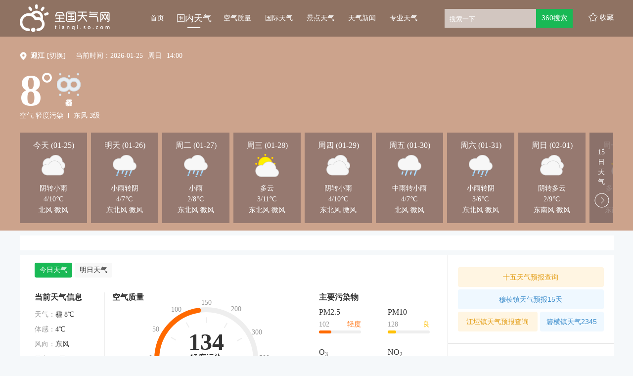

--- FILE ---
content_type: text/html; charset=UTF-8
request_url: https://tianqi.so.com/weather/101220610
body_size: 55676
content:

    



<!DOCTYPE html><!--[if lt IE 7 ]><html class="ie6"><![endif]--><!--[if IE 7 ]><html class="ie7"><![endif]--><!--[if IE 8 ]><html class="ie8"><![endif]--><!--[if IE 9 ]><html class="ie9"><![endif]--><!--[if (gt IE 9)|!(IE)]><!--><html><!--<![endif]--><head><meta name="renderer" content="webkit|ie-comp|ie-stand"><meta charset="utf-8" /><meta property="wb:webmaster" content="eaa2b47c8ad0b3ee" /><title>
  【迎江天气预报】迎江天气预报7天,10天,15天_全国天气网
</title><meta property="og:type" content="image" /><meta property="og:image" content="1" />
 <meta content="迎江天气预报，迎江天气预报10天，迎江天气预报15天，迎江天气预报一周，迎江天气预报7天" name="keywords" /><meta content="全国天气网提供迎江天气预报，未来迎江10天天气，通过全国天气网详细了解迎江天气预报以及迎江周边各地区未来10天天气情况，温度，空气质量，降水，风力，气压，湿度，紫外线强度等！。" name="description" />
<script>var ErrorReport={SIGN:"",v:"1.2"};(function(a){var c={};var d="//s.qhupdate.com/sou/visit_duration.gif?";var b=function(h){var g=new Image();var f=[];for(i in h){f.push(i+"="+encodeURIComponent(h[i]))}f=f.join("&");g.onload=g.onerror=function(){g=null};g.src=d+f};var e={WHITELIST:[],SILENCE:false,SIGN:a.SIGN||""};window.onerror=function(l,j,f,h,g){for(var k=0;k<e.WHITELIST.length;k++){if(l.indexOf(e.WHITELIST[k])>=0){return e.SILENCE}}if(Math.random()>0.3){return e.SILENCE}setTimeout(function(){h=h||(window.event&&window.event.errorCharacter)||0;var o={mod:"error",url:location.href,msg:l,ua:navigator.userAgent,sign:e.SIGN,sid:"8667fd80-5c94-11ec-a76b-2d47700fdeeb",_:"_8_yKc"};if(!!g&&!!g.stack){o.msg=g.stack.toString()}else{if(!!arguments.callee){var m=[],n=arguments.callee.caller,p=3;while(n&&--p>0){m.push(n.toString());if(n===n.caller){break}n=n.caller}m=m.join(",");o.msg=m}}if(o.msg){if(c[l]){return e.SILENCE}b(o);c[l]=true}},0);return e.SILENCE}})(ErrorReport);</script><link rel="stylesheet" type="text/css" href="https://ss1.360tres.com/static/1b119e5c526aa199/bundle.css"><link rel="stylesheet" type="text/css" href="https://ss1.360tres.com/static/920d00c803d9617a/inc/page.css">
  <link rel="stylesheet" type="text/css" href="https://ss2.360tres.com/static/825a903a357b816d/china-weather/b/page.css">
    <!--[if lt IE 9]><link rel="stylesheet" type="text/css" href="http://ss3.360tres.com/static/bdb473a6c6af599a.css"><![endif]--><script type="text/javascript" src="//ss3.360tres.com/static/1c44f7af3eca2a0d/jquery-1.9.1.js"></script><script src="//static.mediav.com/js/mvf_shop_window.js"></script><script type="text/javascript" language="javascript" charset="utf-8" src="//static.mediav.com/js/mvf_g4.js"></script><script type="text/javascript">window.isSupportWebp = false;//是否支持
    (function() {
        var img = new Image(); 
        function getResult(event) {
            //如果进入加载且图片宽度为1(通过图片宽度值判断图片是否可以显示)
          window.isSupportWebp = event && event.type === 'load' ? img.width == 1 : false;
        }
        img.onerror = getResult;
        img.onload = getResult;
        img.src = '[data-uri]'; //一像素的webp图片
    })();</script><script>window.$INFO = {city: "迎江" || "",src: ""}</script></head><body><!--[if lt IE 9]><div class="g-mohe mohe-cool-modal"></div><div class="modal-dialog-download"><a href="http://se.360.cn/" title="请下载360安全浏览器"><img src="http://so3.360tres.com/t0158fd25a8aa9460a8.png" alt="请下载360安全浏览器"></a></div><![endif]--><div id="header" class="china-weather-header cool-weather-header" data-citycode="101220610" data-cityname="迎江"><div class="content-inner g-clearfix"><a href="/" data-mdtxt="logo" class="wlogo"><h1 id="logo">全国天气网</h1></a><div class="left-wrapper g-clearfix"><ul id="nav-list" data-bk="nav"><li class="nav-item "><a href="/" data-mdtxt="home" class="js-header-nav" data-alone="no">首页<div class="nav-line"><div class="nav-line-in"></div></div></a></li><li class="nav-item curr"><a href="/weather/" data-mdtxt="china-weather" class="js-header-nav" data-alone="no">国内天气<div class="nav-line"><div class="nav-line-in"></div></div></a></li><li class="nav-item "><a href="/air/" data-mdtxt="quality" class="js-header-nav" data-alone="no">空气质量<div class="nav-line"><div class="nav-line-in"></div></div></a></li><li class="nav-item "><a href="/weather/internation/" data-mdtxt="international-weather" class="js-header-nav" data-alone="yes">国际天气<div class="nav-line"><div class="nav-line-in"></div></div></a></li><li class="nav-item "><a href="/weather/scenic/" data-mdtxt="jingdian-weather" class="js-header-nav" data-alone="yes">景点天气<div class="nav-line"><div class="nav-line-in"></div></div></a></li><li class="nav-item "><a href="/news/" data-mdtxt="news" class="js-header-nav" data-alone="no">天气新闻<div class="nav-line"><div class="nav-line-in"></div></div></a></li><li class="nav-item "><a href="/pro/" data-mdtxt="professional-weather" class="js-header-nav" data-alone="no">专业天气<div class="nav-line"><div class="nav-line-in"></div></div></a></li></ul><div id="search" class="gclearfix"><div class="inner"><div class="search-form" data-bk="search-box"><form name="f2" class="form" action="https://www.so.com/s" method="get" target="_blank" id="js-mus-form"><span class="round" id="suggest-align"><input id="search_kw" value="" placeholder="搜索一下" name="q" tabindex="1" class="input_key" maxlength="100" autocomplete="off"><a href="javascript:;" class="search-del" title="清空"></a></span><input name="src" type="hidden" value="so_website_weather"><script src="https://ss3.360tres.com/ssl/5a1cf75a6bc69523.js"></script><script>(function(){
                  var round = document.getElementById('suggest-align'),
                    ipt = document.getElementById('search_kw');
                  function rmCls(el, cls){
                    el.className = (" "+el.className+" ").replace(" "+cls+" "," ").slice(1,-1);
                  }
                  function addCls(el, cls){
                    if ((" "+el.className+" ").indexOf(" "+cls+" ") == -1) {
                      el.className += " "+cls;
                    }
                  }
                  ipt.onfocus = function(e){
                    addCls(round, 'round_f');
                  };
                  ipt.onblur = function(e){
                    rmCls(round, 'round_f');
                  };
                  ipt.onmouseover = function(e){
                    addCls(round, 'round_h');
                  };
                  ipt.onmouseout = function(e){
                    rmCls(round, 'round_h');
                  };
                  if(typeof createSuggest != "undefined"){
                    createSuggest({
                      inputElement: document.getElementById('search_kw'),//搜索框
                      alignElement: document.getElementById('suggest-align'),//sug浮层参照dom
                      urlPrefix: '//sug.so.360.cn/suggest/word?src=so&callback=suggest_so&encodein=utf-8&encodeout=utf-8&word='//请求地址
                    });
                  }
                })();</script><input type="submit" id="btn_search" value="360搜索" class="s_btn" onmousedown="this.className='s_btn s_btn_d'" onmouseover="this.className='s_btn s_btn_h'" onmouseout="this.className='s_btn'" style="*position: relative;*left: -6px;"></form></div></div></div><span id="favor" data-mdtxt="favor">收藏</span></div></div></div>
<div class="content-inner cool-weather" id="china-weather"><div class="weather-header-wrap weather-bg-normal weather-bg-53" data-bg="53"><div class="weather-content"><div class="weather-row"><span class="poi-icon"></span><div class="city-change-wrap"><strong class="change-title">迎江</strong><div class="change-label"><a data-mdtxt="switch-city"><span class="js-city-change">[切换]</span></a><div class="city-select hidden"><form action="/weather/" id="city-change-form"><select class="js-provience" data-name="安徽"><option value="北京" >北京</option><option value="上海" >上海</option><option value="天津" >天津</option><option value="重庆" >重庆</option><option value="黑龙江" >黑龙江</option><option value="吉林" >吉林</option><option value="辽宁" >辽宁</option><option value="内蒙古" >内蒙古</option><option value="河北" >河北</option><option value="山西" >山西</option><option value="陕西" >陕西</option><option value="山东" >山东</option><option value="新疆" >新疆</option><option value="西藏" >西藏</option><option value="青海" >青海</option><option value="甘肃" >甘肃</option><option value="宁夏" >宁夏</option><option value="河南" >河南</option><option value="江苏" >江苏</option><option value="湖北" >湖北</option><option value="浙江" >浙江</option><option value="安徽"  selected >安徽</option><option value="福建" >福建</option><option value="江西" >江西</option><option value="湖南" >湖南</option><option value="贵州" >贵州</option><option value="四川" >四川</option><option value="广东" >广东</option><option value="云南" >云南</option><option value="广西" >广西</option><option value="海南" >海南</option><option value="香港" >香港</option><option value="澳门" >澳门</option><option value="台湾" >台湾</option></select><select class="js-city" data-name="安庆"><option value="合肥" >合肥</option><option value="蚌埠" >蚌埠</option><option value="芜湖" >芜湖</option><option value="淮南" >淮南</option><option value="马鞍山" >马鞍山</option><option value="安庆"  selected >安庆</option><option value="铜陵" >铜陵</option><option value="宿州" >宿州</option><option value="阜阳" >阜阳</option><option value="亳州" >亳州</option><option value="黄山" >黄山</option><option value="滁州" >滁州</option><option value="淮北" >淮北</option><option value="宣城" >宣城</option><option value="六安" >六安</option><option value="池州" >池州</option></select><select class="js-town" name="city_code" data-name="迎江"><option value="安庆" data-citycode="101220601" >安庆</option><option value="太湖" data-citycode="101220603" >太湖</option><option value="潜山" data-citycode="101220604" >潜山</option><option value="怀宁" data-citycode="101220605" >怀宁</option><option value="宿松" data-citycode="101220606" >宿松</option><option value="望江" data-citycode="101220607" >望江</option><option value="岳西" data-citycode="101220608" >岳西</option><option value="桐城" data-citycode="101220609" >桐城</option><option value="迎江" data-citycode="101220610"  selected >迎江</option><option value="大观" data-citycode="101220611" >大观</option><option value="宜秀" data-citycode="101220612" >宜秀</option></select><div class="option-wrap"><div class="submit-btn btn js-submit-btn" data-mdtxt="submit-btn">确定</div><div class="cancel-btn btn js-cancel-btn" data-mdtxt="cancel-btn">取消</div></div></form></div></div></div><script>var cityData = {"\u5317\u4eac":{"\u5317\u4eac":[{"namecn":"\u5317\u4eac","area_id":"101010100"},{"namecn":"\u6d77\u6dc0","area_id":"101010200"},{"namecn":"\u671d\u9633","area_id":"101010300"},{"namecn":"\u987a\u4e49","area_id":"101010400"},{"namecn":"\u6000\u67d4","area_id":"101010500"},{"namecn":"\u901a\u5dde","area_id":"101010600"},{"namecn":"\u660c\u5e73","area_id":"101010700"},{"namecn":"\u5ef6\u5e86","area_id":"101010800"},{"namecn":"\u4e30\u53f0","area_id":"101010900"},{"namecn":"\u77f3\u666f\u5c71","area_id":"101011000"},{"namecn":"\u5927\u5174","area_id":"101011100"},{"namecn":"\u623f\u5c71","area_id":"101011200"},{"namecn":"\u5bc6\u4e91","area_id":"101011300"},{"namecn":"\u95e8\u5934\u6c9f","area_id":"101011400"},{"namecn":"\u5e73\u8c37","area_id":"101011500"},{"namecn":"\u4e1c\u57ce","area_id":"101011600"},{"namecn":"\u897f\u57ce","area_id":"101011700"}]},"\u4e0a\u6d77":{"\u4e0a\u6d77":[{"namecn":"\u4e0a\u6d77","area_id":"101020100"},{"namecn":"\u95f5\u884c","area_id":"101020200"},{"namecn":"\u5b9d\u5c71","area_id":"101020300"},{"namecn":"\u9ec4\u6d66","area_id":"101020400"},{"namecn":"\u5609\u5b9a","area_id":"101020500"},{"namecn":"\u6d66\u4e1c\u65b0\u533a","area_id":"101020600"},{"namecn":"\u91d1\u5c71","area_id":"101020700"},{"namecn":"\u9752\u6d66","area_id":"101020800"},{"namecn":"\u677e\u6c5f","area_id":"101020900"},{"namecn":"\u5949\u8d24","area_id":"101021000"},{"namecn":"\u5d07\u660e","area_id":"101021100"},{"namecn":"\u5f90\u6c47","area_id":"101021200"},{"namecn":"\u957f\u5b81","area_id":"101021300"},{"namecn":"\u9759\u5b89","area_id":"101021400"},{"namecn":"\u666e\u9640","area_id":"101021500"},{"namecn":"\u8679\u53e3","area_id":"101021600"},{"namecn":"\u6768\u6d66","area_id":"101021700"}]},"\u5929\u6d25":{"\u5929\u6d25":[{"namecn":"\u5929\u6d25","area_id":"101030100"},{"namecn":"\u6b66\u6e05","area_id":"101030200"},{"namecn":"\u5b9d\u577b","area_id":"101030300"},{"namecn":"\u4e1c\u4e3d","area_id":"101030400"},{"namecn":"\u897f\u9752","area_id":"101030500"},{"namecn":"\u5317\u8fb0","area_id":"101030600"},{"namecn":"\u5b81\u6cb3","area_id":"101030700"},{"namecn":"\u548c\u5e73","area_id":"101030800"},{"namecn":"\u9759\u6d77","area_id":"101030900"},{"namecn":"\u6d25\u5357","area_id":"101031000"},{"namecn":"\u6ee8\u6d77\u65b0\u533a","area_id":"101031100"},{"namecn":"\u6cb3\u4e1c","area_id":"101031200"},{"namecn":"\u6cb3\u897f","area_id":"101031300"},{"namecn":"\u84df\u5dde","area_id":"101031400"},{"namecn":"\u5357\u5f00","area_id":"101031500"},{"namecn":"\u6cb3\u5317","area_id":"101031600"},{"namecn":"\u7ea2\u6865","area_id":"101031700"}]},"\u91cd\u5e86":{"\u91cd\u5e86":[{"namecn":"\u91cd\u5e86","area_id":"101040100"},{"namecn":"\u6c38\u5ddd","area_id":"101040200"},{"namecn":"\u5408\u5ddd","area_id":"101040300"},{"namecn":"\u5357\u5ddd","area_id":"101040400"},{"namecn":"\u6c5f\u6d25","area_id":"101040500"},{"namecn":"\u4e07\u76db","area_id":"101040600"},{"namecn":"\u6e1d\u5317","area_id":"101040700"},{"namecn":"\u5317\u789a","area_id":"101040800"},{"namecn":"\u5df4\u5357","area_id":"101040900"},{"namecn":"\u957f\u5bff","area_id":"101041000"},{"namecn":"\u9ed4\u6c5f","area_id":"101041100"},{"namecn":"\u6e1d\u4e2d","area_id":"101041200"},{"namecn":"\u4e07\u5dde","area_id":"101041300"},{"namecn":"\u6daa\u9675","area_id":"101041400"},{"namecn":"\u5f00\u5dde","area_id":"101041500"},{"namecn":"\u57ce\u53e3","area_id":"101041600"},{"namecn":"\u4e91\u9633","area_id":"101041700"},{"namecn":"\u5deb\u6eaa","area_id":"101041800"},{"namecn":"\u5949\u8282","area_id":"101041900"},{"namecn":"\u5deb\u5c71","area_id":"101042000"},{"namecn":"\u6f7c\u5357","area_id":"101042100"},{"namecn":"\u57ab\u6c5f","area_id":"101042200"},{"namecn":"\u6881\u5e73","area_id":"101042300"},{"namecn":"\u5fe0\u53bf","area_id":"101042400"},{"namecn":"\u77f3\u67f1","area_id":"101042500"},{"namecn":"\u5927\u8db3","area_id":"101042600"},{"namecn":"\u8363\u660c","area_id":"101042700"},{"namecn":"\u94dc\u6881","area_id":"101042800"},{"namecn":"\u74a7\u5c71","area_id":"101042900"},{"namecn":"\u4e30\u90fd","area_id":"101043000"},{"namecn":"\u6b66\u9686","area_id":"101043100"},{"namecn":"\u5f6d\u6c34","area_id":"101043200"},{"namecn":"\u7da6\u6c5f","area_id":"101043300"},{"namecn":"\u9149\u9633","area_id":"101043400"},{"namecn":"\u5927\u6e21\u53e3","area_id":"101043500"},{"namecn":"\u79c0\u5c71","area_id":"101043600"},{"namecn":"\u6c5f\u5317","area_id":"101043700"},{"namecn":"\u6c99\u576a\u575d","area_id":"101043800"},{"namecn":"\u4e5d\u9f99\u5761","area_id":"101043900"},{"namecn":"\u5357\u5cb8","area_id":"101044000"}]},"\u9ed1\u9f99\u6c5f":{"\u54c8\u5c14\u6ee8":[{"namecn":"\u54c8\u5c14\u6ee8","area_id":"101050101"},{"namecn":"\u53cc\u57ce","area_id":"101050102"},{"namecn":"\u547c\u5170","area_id":"101050103"},{"namecn":"\u963f\u57ce","area_id":"101050104"},{"namecn":"\u5bbe\u53bf","area_id":"101050105"},{"namecn":"\u4f9d\u5170","area_id":"101050106"},{"namecn":"\u5df4\u5f66","area_id":"101050107"},{"namecn":"\u901a\u6cb3","area_id":"101050108"},{"namecn":"\u65b9\u6b63","area_id":"101050109"},{"namecn":"\u5ef6\u5bff","area_id":"101050110"},{"namecn":"\u5c1a\u5fd7","area_id":"101050111"},{"namecn":"\u4e94\u5e38","area_id":"101050112"},{"namecn":"\u6728\u5170","area_id":"101050113"},{"namecn":"\u9053\u91cc","area_id":"101050114"},{"namecn":"\u5357\u5c97","area_id":"101050115"},{"namecn":"\u9053\u5916","area_id":"101050116"},{"namecn":"\u5e73\u623f","area_id":"101050117"},{"namecn":"\u677e\u5317","area_id":"101050118"},{"namecn":"\u9999\u574a","area_id":"101050119"}],"\u9f50\u9f50\u54c8\u5c14":[{"namecn":"\u9f50\u9f50\u54c8\u5c14","area_id":"101050201"},{"namecn":"\u8bb7\u6cb3","area_id":"101050202"},{"namecn":"\u9f99\u6c5f","area_id":"101050203"},{"namecn":"\u7518\u5357","area_id":"101050204"},{"namecn":"\u5bcc\u88d5","area_id":"101050205"},{"namecn":"\u4f9d\u5b89","area_id":"101050206"},{"namecn":"\u62dc\u6cc9","area_id":"101050207"},{"namecn":"\u514b\u5c71","area_id":"101050208"},{"namecn":"\u514b\u4e1c","area_id":"101050209"},{"namecn":"\u6cf0\u6765","area_id":"101050210"},{"namecn":"\u9f99\u6c99","area_id":"101050211"},{"namecn":"\u5efa\u534e","area_id":"101050212"},{"namecn":"\u94c1\u950b","area_id":"101050213"},{"namecn":"\u6602\u6602\u6eaa","area_id":"101050214"},{"namecn":"\u5bcc\u62c9\u5c14\u57fa","area_id":"101050215"},{"namecn":"\u78be\u5b50\u5c71","area_id":"101050216"},{"namecn":"\u6885\u91cc\u65af","area_id":"101050217"}],"\u7261\u4e39\u6c5f":[{"namecn":"\u7261\u4e39\u6c5f","area_id":"101050301"},{"namecn":"\u6d77\u6797","area_id":"101050302"},{"namecn":"\u7a46\u68f1","area_id":"101050303"},{"namecn":"\u6797\u53e3","area_id":"101050304"},{"namecn":"\u7ee5\u82ac\u6cb3","area_id":"101050305"},{"namecn":"\u5b81\u5b89","area_id":"101050306"},{"namecn":"\u4e1c\u5b81","area_id":"101050307"},{"namecn":"\u4e1c\u5b89","area_id":"101050308"},{"namecn":"\u9633\u660e","area_id":"101050309"},{"namecn":"\u7231\u6c11","area_id":"101050310"},{"namecn":"\u897f\u5b89","area_id":"101050311"}],"\u4f73\u6728\u65af":[{"namecn":"\u4f73\u6728\u65af","area_id":"101050401"},{"namecn":"\u6c64\u539f","area_id":"101050402"},{"namecn":"\u629a\u8fdc","area_id":"101050403"},{"namecn":"\u6866\u5ddd","area_id":"101050404"},{"namecn":"\u6866\u5357","area_id":"101050405"},{"namecn":"\u540c\u6c5f","area_id":"101050406"},{"namecn":"\u5bcc\u9526","area_id":"101050407"},{"namecn":"\u5411\u9633","area_id":"101050408"},{"namecn":"\u524d\u8fdb","area_id":"101050409"},{"namecn":"\u4e1c\u98ce","area_id":"101050410"},{"namecn":"\u90ca\u533a","area_id":"101050411"}],"\u7ee5\u5316":[{"namecn":"\u7ee5\u5316","area_id":"101050501"},{"namecn":"\u8087\u4e1c","area_id":"101050502"},{"namecn":"\u5b89\u8fbe","area_id":"101050503"},{"namecn":"\u6d77\u4f26","area_id":"101050504"},{"namecn":"\u660e\u6c34","area_id":"101050505"},{"namecn":"\u671b\u594e","area_id":"101050506"},{"namecn":"\u5170\u897f","area_id":"101050507"},{"namecn":"\u9752\u5188","area_id":"101050508"},{"namecn":"\u5e86\u5b89","area_id":"101050509"},{"namecn":"\u7ee5\u68f1","area_id":"101050510"},{"namecn":"\u5317\u6797","area_id":"101050511"}],"\u9ed1\u6cb3":[{"namecn":"\u9ed1\u6cb3","area_id":"101050601"},{"namecn":"\u5ae9\u6c5f","area_id":"101050602"},{"namecn":"\u5b59\u5434","area_id":"101050603"},{"namecn":"\u900a\u514b","area_id":"101050604"},{"namecn":"\u4e94\u5927\u8fde\u6c60","area_id":"101050605"},{"namecn":"\u5317\u5b89","area_id":"101050606"},{"namecn":"\u7231\u8f89","area_id":"101050607"}],"\u5927\u5174\u5b89\u5cad":[{"namecn":"\u5927\u5174\u5b89\u5cad","area_id":"101050701"},{"namecn":"\u5854\u6cb3","area_id":"101050702"},{"namecn":"\u6f20\u6cb3","area_id":"101050703"},{"namecn":"\u547c\u739b","area_id":"101050704"},{"namecn":"\u547c\u4e2d","area_id":"101050705"},{"namecn":"\u65b0\u6797","area_id":"101050706"},{"namecn":"\u52a0\u683c\u8fbe\u5947","area_id":"101050708"}],"\u4f0a\u6625":[{"namecn":"\u4f0a\u6625","area_id":"101050801"},{"namecn":"\u4e4c\u4f0a\u5cad","area_id":"101050802"},{"namecn":"\u4e94\u8425","area_id":"101050803"},{"namecn":"\u94c1\u529b","area_id":"101050804"},{"namecn":"\u5609\u836b","area_id":"101050805"},{"namecn":"\u5357\u5c94","area_id":"101050806"},{"namecn":"\u53cb\u597d","area_id":"101050807"},{"namecn":"\u897f\u6797","area_id":"101050808"},{"namecn":"\u7fe0\u5ce6","area_id":"101050809"},{"namecn":"\u65b0\u9752","area_id":"101050810"},{"namecn":"\u7f8e\u6eaa","area_id":"101050811"},{"namecn":"\u91d1\u5c71\u5c6f","area_id":"101050812"},{"namecn":"\u4e4c\u9a6c\u6cb3","area_id":"101050813"},{"namecn":"\u6c64\u65fa\u6cb3","area_id":"101050814"},{"namecn":"\u5e26\u5cad","area_id":"101050815"},{"namecn":"\u7ea2\u661f","area_id":"101050816"},{"namecn":"\u4e0a\u7518\u5cad","area_id":"101050817"},{"namecn":"\u4f0a\u6625\u533a","area_id":"101050899"}],"\u5927\u5e86":[{"namecn":"\u5927\u5e86","area_id":"101050901"},{"namecn":"\u6797\u7538","area_id":"101050902"},{"namecn":"\u8087\u5dde","area_id":"101050903"},{"namecn":"\u8087\u6e90","area_id":"101050904"},{"namecn":"\u675c\u5c14\u4f2f\u7279","area_id":"101050905"},{"namecn":"\u8428\u5c14\u56fe","area_id":"101050906"},{"namecn":"\u9f99\u51e4","area_id":"101050907"},{"namecn":"\u8ba9\u80e1\u8def","area_id":"101050908"},{"namecn":"\u7ea2\u5c97","area_id":"101050909"},{"namecn":"\u5927\u540c","area_id":"101050910"}],"\u4e03\u53f0\u6cb3":[{"namecn":"\u65b0\u5174","area_id":"101051001"},{"namecn":"\u4e03\u53f0\u6cb3","area_id":"101051002"},{"namecn":"\u52c3\u5229","area_id":"101051003"},{"namecn":"\u6843\u5c71","area_id":"101051004"},{"namecn":"\u8304\u5b50\u6cb3","area_id":"101051005"}],"\u9e21\u897f":[{"namecn":"\u9e21\u897f","area_id":"101051101"},{"namecn":"\u864e\u6797","area_id":"101051102"},{"namecn":"\u5bc6\u5c71","area_id":"101051103"},{"namecn":"\u9e21\u4e1c","area_id":"101051104"},{"namecn":"\u9e21\u51a0","area_id":"101051105"},{"namecn":"\u6052\u5c71","area_id":"101051106"},{"namecn":"\u6ef4\u9053","area_id":"101051107"},{"namecn":"\u68a8\u6811","area_id":"101051108"},{"namecn":"\u57ce\u5b50\u6cb3","area_id":"101051109"},{"namecn":"\u9ebb\u5c71","area_id":"101051110"}],"\u9e64\u5c97":[{"namecn":"\u9e64\u5c97","area_id":"101051201"},{"namecn":"\u7ee5\u6ee8","area_id":"101051202"},{"namecn":"\u841d\u5317","area_id":"101051203"},{"namecn":"\u5411\u9633","area_id":"101051204"},{"namecn":"\u5de5\u519c","area_id":"101051205"},{"namecn":"\u5357\u5c71","area_id":"101051206"},{"namecn":"\u5174\u5b89","area_id":"101051207"},{"namecn":"\u4e1c\u5c71","area_id":"101051208"},{"namecn":"\u5174\u5c71","area_id":"101051209"}],"\u53cc\u9e2d\u5c71":[{"namecn":"\u53cc\u9e2d\u5c71","area_id":"101051301"},{"namecn":"\u96c6\u8d24","area_id":"101051302"},{"namecn":"\u5b9d\u6e05","area_id":"101051303"},{"namecn":"\u9976\u6cb3","area_id":"101051304"},{"namecn":"\u53cb\u8c0a","area_id":"101051305"},{"namecn":"\u5c16\u5c71","area_id":"101051306"},{"namecn":"\u5cad\u4e1c","area_id":"101051307"},{"namecn":"\u56db\u65b9\u53f0","area_id":"101051308"},{"namecn":"\u5b9d\u5c71","area_id":"101051309"}]},"\u5409\u6797":{"\u957f\u6625":[{"namecn":"\u957f\u6625","area_id":"101060101"},{"namecn":"\u519c\u5b89","area_id":"101060102"},{"namecn":"\u5fb7\u60e0","area_id":"101060103"},{"namecn":"\u4e5d\u53f0","area_id":"101060104"},{"namecn":"\u6986\u6811","area_id":"101060105"},{"namecn":"\u53cc\u9633","area_id":"101060106"},{"namecn":"\u4e8c\u9053","area_id":"101060107"},{"namecn":"\u5357\u5173","area_id":"101060108"},{"namecn":"\u5bbd\u57ce","area_id":"101060109"},{"namecn":"\u671d\u9633","area_id":"101060110"},{"namecn":"\u7eff\u56ed","area_id":"101060111"}],"\u5409\u6797":[{"namecn":"\u5409\u6797","area_id":"101060201"},{"namecn":"\u8212\u5170","area_id":"101060202"},{"namecn":"\u6c38\u5409","area_id":"101060203"},{"namecn":"\u86df\u6cb3","area_id":"101060204"},{"namecn":"\u78d0\u77f3","area_id":"101060205"},{"namecn":"\u6866\u7538","area_id":"101060206"},{"namecn":"\u660c\u9091","area_id":"101060207"},{"namecn":"\u9f99\u6f6d","area_id":"101060208"},{"namecn":"\u8239\u8425","area_id":"101060209"},{"namecn":"\u4e30\u6ee1","area_id":"101060210"}],"\u5ef6\u8fb9":[{"namecn":"\u5ef6\u5409","area_id":"101060301"},{"namecn":"\u6566\u5316","area_id":"101060302"},{"namecn":"\u5b89\u56fe","area_id":"101060303"},{"namecn":"\u6c6a\u6e05","area_id":"101060304"},{"namecn":"\u548c\u9f99","area_id":"101060305"},{"namecn":"\u5ef6\u8fb9","area_id":"101060306"},{"namecn":"\u9f99\u4e95","area_id":"101060307"},{"namecn":"\u73f2\u6625","area_id":"101060308"},{"namecn":"\u56fe\u4eec","area_id":"101060309"}],"\u56db\u5e73":[{"namecn":"\u56db\u5e73","area_id":"101060401"},{"namecn":"\u53cc\u8fbd","area_id":"101060402"},{"namecn":"\u68a8\u6811","area_id":"101060403"},{"namecn":"\u516c\u4e3b\u5cad","area_id":"101060404"},{"namecn":"\u4f0a\u901a","area_id":"101060405"},{"namecn":"\u94c1\u897f","area_id":"101060406"},{"namecn":"\u94c1\u4e1c","area_id":"101060407"}],"\u901a\u5316":[{"namecn":"\u901a\u5316","area_id":"101060501"},{"namecn":"\u6885\u6cb3\u53e3","area_id":"101060502"},{"namecn":"\u67f3\u6cb3","area_id":"101060503"},{"namecn":"\u8f89\u5357","area_id":"101060504"},{"namecn":"\u96c6\u5b89","area_id":"101060505"},{"namecn":"\u901a\u5316\u53bf","area_id":"101060506"},{"namecn":"\u4e1c\u660c","area_id":"101060507"},{"namecn":"\u4e8c\u9053\u6c5f","area_id":"101060508"}],"\u767d\u57ce":[{"namecn":"\u767d\u57ce","area_id":"101060601"},{"namecn":"\u6d2e\u5357","area_id":"101060602"},{"namecn":"\u5927\u5b89","area_id":"101060603"},{"namecn":"\u9547\u8d49","area_id":"101060604"},{"namecn":"\u901a\u6986","area_id":"101060605"},{"namecn":"\u6d2e\u5317","area_id":"101060606"}],"\u8fbd\u6e90":[{"namecn":"\u8fbd\u6e90","area_id":"101060701"},{"namecn":"\u4e1c\u4e30","area_id":"101060702"},{"namecn":"\u4e1c\u8fbd","area_id":"101060703"},{"namecn":"\u9f99\u5c71","area_id":"101060704"},{"namecn":"\u897f\u5b89","area_id":"101060705"}],"\u677e\u539f":[{"namecn":"\u677e\u539f","area_id":"101060801"},{"namecn":"\u4e7e\u5b89","area_id":"101060802"},{"namecn":"\u524d\u90ed","area_id":"101060803"},{"namecn":"\u957f\u5cad","area_id":"101060804"},{"namecn":"\u6276\u4f59","area_id":"101060805"},{"namecn":"\u5b81\u6c5f","area_id":"101060806"}],"\u767d\u5c71":[{"namecn":"\u767d\u5c71","area_id":"101060901"},{"namecn":"\u9756\u5b87","area_id":"101060902"},{"namecn":"\u4e34\u6c5f","area_id":"101060903"},{"namecn":"\u4e1c\u5c97","area_id":"101060904"},{"namecn":"\u957f\u767d","area_id":"101060905"},{"namecn":"\u629a\u677e","area_id":"101060906"},{"namecn":"\u6c5f\u6e90","area_id":"101060907"},{"namecn":"\u6d51\u6c5f","area_id":"101060908"}]},"\u8fbd\u5b81":{"\u6c88\u9633":[{"namecn":"\u6c88\u9633","area_id":"101070101"},{"namecn":"\u6d51\u5357","area_id":"101070102"},{"namecn":"\u8fbd\u4e2d","area_id":"101070103"},{"namecn":"\u5eb7\u5e73","area_id":"101070104"},{"namecn":"\u6cd5\u5e93","area_id":"101070105"},{"namecn":"\u65b0\u6c11","area_id":"101070106"},{"namecn":"\u548c\u5e73","area_id":"101070107"},{"namecn":"\u6c88\u6cb3","area_id":"101070108"},{"namecn":"\u5927\u4e1c","area_id":"101070109"},{"namecn":"\u7687\u59d1","area_id":"101070110"},{"namecn":"\u94c1\u897f","area_id":"101070111"},{"namecn":"\u82cf\u5bb6\u5c6f","area_id":"101070112"},{"namecn":"\u6c88\u5317\u65b0","area_id":"101070113"},{"namecn":"\u4e8e\u6d2a","area_id":"101070114"}],"\u5927\u8fde":[{"namecn":"\u5927\u8fde","area_id":"101070201"},{"namecn":"\u74e6\u623f\u5e97","area_id":"101070202"},{"namecn":"\u91d1\u5dde","area_id":"101070203"},{"namecn":"\u666e\u5170\u5e97","area_id":"101070204"},{"namecn":"\u65c5\u987a","area_id":"101070205"},{"namecn":"\u957f\u6d77","area_id":"101070206"},{"namecn":"\u5e84\u6cb3","area_id":"101070207"},{"namecn":"\u4e2d\u5c71","area_id":"101070208"},{"namecn":"\u897f\u5c97","area_id":"101070209"},{"namecn":"\u6c99\u6cb3\u53e3","area_id":"101070210"},{"namecn":"\u7518\u4e95\u5b50","area_id":"101070211"}],"\u978d\u5c71":[{"namecn":"\u978d\u5c71","area_id":"101070301"},{"namecn":"\u53f0\u5b89","area_id":"101070302"},{"namecn":"\u5cab\u5ca9","area_id":"101070303"},{"namecn":"\u6d77\u57ce","area_id":"101070304"},{"namecn":"\u94c1\u4e1c","area_id":"101070305"},{"namecn":"\u94c1\u897f","area_id":"101070306"},{"namecn":"\u7acb\u5c71","area_id":"101070307"},{"namecn":"\u5343\u5c71","area_id":"101070308"}],"\u629a\u987a":[{"namecn":"\u629a\u987a","area_id":"101070401"},{"namecn":"\u65b0\u5bbe","area_id":"101070402"},{"namecn":"\u6e05\u539f","area_id":"101070403"},{"namecn":"\u7ae0\u515a","area_id":"101070404"},{"namecn":"\u65b0\u629a","area_id":"101070405"},{"namecn":"\u4e1c\u6d32","area_id":"101070406"},{"namecn":"\u671b\u82b1","area_id":"101070407"},{"namecn":"\u987a\u57ce","area_id":"101070408"},{"namecn":"\u629a\u987a\u53bf","area_id":"101070499"}],"\u672c\u6eaa":[{"namecn":"\u672c\u6eaa","area_id":"101070501"},{"namecn":"\u672c\u6eaa\u53bf","area_id":"101070502"},{"namecn":"\u5e73\u5c71","area_id":"101070503"},{"namecn":"\u6853\u4ec1","area_id":"101070504"},{"namecn":"\u6eaa\u6e56","area_id":"101070505"},{"namecn":"\u660e\u5c71","area_id":"101070506"},{"namecn":"\u5357\u82ac","area_id":"101070507"}],"\u4e39\u4e1c":[{"namecn":"\u4e39\u4e1c","area_id":"101070601"},{"namecn":"\u51e4\u57ce","area_id":"101070602"},{"namecn":"\u5bbd\u7538","area_id":"101070603"},{"namecn":"\u4e1c\u6e2f","area_id":"101070604"},{"namecn":"\u5143\u5b9d","area_id":"101070605"},{"namecn":"\u632f\u5174","area_id":"101070606"},{"namecn":"\u632f\u5b89","area_id":"101070607"}],"\u9526\u5dde":[{"namecn":"\u9526\u5dde","area_id":"101070701"},{"namecn":"\u51cc\u6d77","area_id":"101070702"},{"namecn":"\u53e4\u5854","area_id":"101070703"},{"namecn":"\u4e49\u53bf","area_id":"101070704"},{"namecn":"\u9ed1\u5c71","area_id":"101070705"},{"namecn":"\u5317\u9547","area_id":"101070706"},{"namecn":"\u51cc\u6cb3","area_id":"101070707"},{"namecn":"\u592a\u548c","area_id":"101070708"}],"\u8425\u53e3":[{"namecn":"\u8425\u53e3","area_id":"101070801"},{"namecn":"\u5927\u77f3\u6865","area_id":"101070802"},{"namecn":"\u76d6\u5dde","area_id":"101070803"},{"namecn":"\u7ad9\u524d","area_id":"101070804"},{"namecn":"\u897f\u5e02","area_id":"101070805"},{"namecn":"\u9c85\u9c7c\u5708","area_id":"101070806"},{"namecn":"\u8001\u8fb9","area_id":"101070807"}],"\u961c\u65b0":[{"namecn":"\u961c\u65b0","area_id":"101070901"},{"namecn":"\u5f70\u6b66","area_id":"101070902"},{"namecn":"\u6d77\u5dde","area_id":"101070903"},{"namecn":"\u65b0\u90b1","area_id":"101070904"},{"namecn":"\u592a\u5e73","area_id":"101070905"},{"namecn":"\u6e05\u6cb3\u95e8","area_id":"101070906"},{"namecn":"\u7ec6\u6cb3","area_id":"101070907"},{"namecn":"\u961c\u65b0\u8499\u53e4\u65cf\u81ea\u6cbb","area_id":"101070999"}],"\u8fbd\u9633":[{"namecn":"\u8fbd\u9633","area_id":"101071001"},{"namecn":"\u8fbd\u9633\u53bf","area_id":"101071002"},{"namecn":"\u706f\u5854","area_id":"101071003"},{"namecn":"\u5f13\u957f\u5cad","area_id":"101071004"},{"namecn":"\u767d\u5854","area_id":"101071005"},{"namecn":"\u6587\u5723","area_id":"101071006"},{"namecn":"\u5b8f\u4f1f","area_id":"101071007"},{"namecn":"\u592a\u5b50\u6cb3","area_id":"101071008"}],"\u94c1\u5cad":[{"namecn":"\u94c1\u5cad","area_id":"101071101"},{"namecn":"\u5f00\u539f","area_id":"101071102"},{"namecn":"\u660c\u56fe","area_id":"101071103"},{"namecn":"\u897f\u4e30","area_id":"101071104"},{"namecn":"\u8c03\u5175\u5c71","area_id":"101071105"},{"namecn":"\u94f6\u5dde","area_id":"101071106"},{"namecn":"\u6e05\u6cb3","area_id":"101071107"},{"namecn":"\u94c1\u5cad\u53bf","area_id":"101071199"}],"\u671d\u9633":[{"namecn":"\u671d\u9633","area_id":"101071201"},{"namecn":"\u53cc\u5854","area_id":"101071202"},{"namecn":"\u51cc\u6e90","area_id":"101071203"},{"namecn":"\u5580\u5de6","area_id":"101071204"},{"namecn":"\u5317\u7968","area_id":"101071205"},{"namecn":"\u9f99\u57ce","area_id":"101071206"},{"namecn":"\u5efa\u5e73\u53bf","area_id":"101071207"},{"namecn":"\u671d\u9633\u53bf","area_id":"101071299"}],"\u76d8\u9526":[{"namecn":"\u76d8\u9526","area_id":"101071301"},{"namecn":"\u5927\u6d3c","area_id":"101071302"},{"namecn":"\u76d8\u5c71","area_id":"101071303"},{"namecn":"\u53cc\u53f0\u5b50","area_id":"101071304"},{"namecn":"\u5174\u9686\u53f0","area_id":"101071305"}],"\u846b\u82a6\u5c9b":[{"namecn":"\u846b\u82a6\u5c9b","area_id":"101071401"},{"namecn":"\u5efa\u660c","area_id":"101071402"},{"namecn":"\u7ee5\u4e2d","area_id":"101071403"},{"namecn":"\u5174\u57ce","area_id":"101071404"},{"namecn":"\u8fde\u5c71","area_id":"101071405"},{"namecn":"\u9f99\u6e2f","area_id":"101071406"},{"namecn":"\u5357\u7968","area_id":"101071407"}]},"\u5185\u8499\u53e4":{"\u547c\u548c\u6d69\u7279":[{"namecn":"\u547c\u548c\u6d69\u7279","area_id":"101080101"},{"namecn":"\u571f\u5de6\u65d7","area_id":"101080102"},{"namecn":"\u6258\u53bf","area_id":"101080103"},{"namecn":"\u548c\u6797","area_id":"101080104"},{"namecn":"\u6e05\u6c34\u6cb3","area_id":"101080105"},{"namecn":"\u8d5b\u7f55","area_id":"101080106"},{"namecn":"\u6b66\u5ddd","area_id":"101080107"},{"namecn":"\u65b0\u57ce","area_id":"101080108"},{"namecn":"\u56de\u6c11","area_id":"101080109"},{"namecn":"\u7389\u6cc9","area_id":"101080110"}],"\u5305\u5934":[{"namecn":"\u5305\u5934","area_id":"101080201"},{"namecn":"\u767d\u4e91\u9102\u535a","area_id":"101080202"},{"namecn":"\u6ee1\u90fd\u62c9","area_id":"101080203"},{"namecn":"\u571f\u53f3\u65d7","area_id":"101080204"},{"namecn":"\u56fa\u9633","area_id":"101080205"},{"namecn":"\u8fbe\u8302\u65d7","area_id":"101080206"},{"namecn":"\u5e0c\u62c9\u7a46\u4ec1","area_id":"101080207"},{"namecn":"\u4e1c\u6cb3","area_id":"101080208"},{"namecn":"\u6606\u90fd\u4ed1","area_id":"101080209"},{"namecn":"\u9752\u5c71","area_id":"101080210"},{"namecn":"\u77f3\u62d0","area_id":"101080211"},{"namecn":"\u4e5d\u539f","area_id":"101080212"}],"\u4e4c\u6d77":[{"namecn":"\u4e4c\u6d77","area_id":"101080301"},{"namecn":"\u6d77\u52c3\u6e7e","area_id":"101080302"},{"namecn":"\u6d77\u5357","area_id":"101080303"},{"namecn":"\u4e4c\u8fbe","area_id":"101080304"}],"\u4e4c\u5170\u5bdf\u5e03":[{"namecn":"\u96c6\u5b81","area_id":"101080401"},{"namecn":"\u5353\u8d44","area_id":"101080402"},{"namecn":"\u5316\u5fb7","area_id":"101080403"},{"namecn":"\u5546\u90fd","area_id":"101080404"},{"namecn":"\u4e4c\u5170\u5bdf\u5e03","area_id":"101080405"},{"namecn":"\u5174\u548c","area_id":"101080406"},{"namecn":"\u51c9\u57ce","area_id":"101080407"},{"namecn":"\u5bdf\u53f3\u524d\u65d7","area_id":"101080408"},{"namecn":"\u5bdf\u53f3\u4e2d\u65d7","area_id":"101080409"},{"namecn":"\u5bdf\u53f3\u540e\u65d7","area_id":"101080410"},{"namecn":"\u56db\u5b50\u738b\u65d7","area_id":"101080411"},{"namecn":"\u4e30\u9547","area_id":"101080412"}],"\u901a\u8fbd":[{"namecn":"\u901a\u8fbd","area_id":"101080501"},{"namecn":"\u820d\u4f2f\u5410","area_id":"101080502"},{"namecn":"\u79d1\u5de6\u4e2d\u65d7","area_id":"101080503"},{"namecn":"\u79d1\u5de6\u540e\u65d7","area_id":"101080504"},{"namecn":"\u9752\u9f99\u5c71","area_id":"101080505"},{"namecn":"\u5f00\u9c81","area_id":"101080506"},{"namecn":"\u5e93\u4f26","area_id":"101080507"},{"namecn":"\u5948\u66fc","area_id":"101080508"},{"namecn":"\u624e\u9c81\u7279","area_id":"101080509"},{"namecn":"\u5df4\u96c5\u5c14\u5410\u80e1\u7855","area_id":"101080511"},{"namecn":"\u970d\u6797\u90ed\u52d2","area_id":"101081108"}],"\u5174\u5b89\u76df":[{"namecn":"\u9ad8\u529b\u677f","area_id":"101080510"},{"namecn":"\u4e4c\u5170\u6d69\u7279","area_id":"101081101"},{"namecn":"\u963f\u5c14\u5c71","area_id":"101081102"},{"namecn":"\u79d1\u53f3\u4e2d\u65d7","area_id":"101081103"},{"namecn":"\u80e1\u5c14\u52d2","area_id":"101081104"},{"namecn":"\u624e\u8d49\u7279","area_id":"101081105"},{"namecn":"\u7d22\u4f26","area_id":"101081106"},{"namecn":"\u7a81\u6cc9","area_id":"101081107"},{"namecn":"\u79d1\u53f3\u524d\u65d7","area_id":"101081109"},{"namecn":"\u5174\u5b89\u76df","area_id":"101081199"}],"\u8d64\u5cf0":[{"namecn":"\u8d64\u5cf0","area_id":"101080601"},{"namecn":"\u7ea2\u5c71","area_id":"101080602"},{"namecn":"\u963f\u9c81\u65d7","area_id":"101080603"},{"namecn":"\u6d69\u5c14\u5410","area_id":"101080604"},{"namecn":"\u5df4\u6797\u5de6\u65d7","area_id":"101080605"},{"namecn":"\u5df4\u6797\u53f3\u65d7","area_id":"101080606"},{"namecn":"\u6797\u897f","area_id":"101080607"},{"namecn":"\u514b\u4ec0\u514b\u817e","area_id":"101080608"},{"namecn":"\u7fc1\u725b\u7279","area_id":"101080609"},{"namecn":"\u5c97\u5b50","area_id":"101080610"},{"namecn":"\u5580\u5587\u6c81","area_id":"101080611"},{"namecn":"\u516b\u91cc\u7f55","area_id":"101080612"},{"namecn":"\u5b81\u57ce","area_id":"101080613"},{"namecn":"\u6556\u6c49","area_id":"101080614"},{"namecn":"\u5b9d\u56fd\u5410","area_id":"101080615"},{"namecn":"\u5143\u5b9d\u5c71","area_id":"101080616"},{"namecn":"\u677e\u5c71","area_id":"101080617"}],"\u9102\u5c14\u591a\u65af":[{"namecn":"\u9102\u5c14\u591a\u65af","area_id":"101080701"},{"namecn":"\u8fbe\u62c9\u7279","area_id":"101080703"},{"namecn":"\u51c6\u683c\u5c14","area_id":"101080704"},{"namecn":"\u9102\u524d\u65d7","area_id":"101080705"},{"namecn":"\u6cb3\u5357","area_id":"101080706"},{"namecn":"\u4f0a\u514b\u4e4c\u7d20","area_id":"101080707"},{"namecn":"\u9102\u6258\u514b","area_id":"101080708"},{"namecn":"\u676d\u9526\u65d7","area_id":"101080709"},{"namecn":"\u4e4c\u5ba1\u65d7","area_id":"101080710"},{"namecn":"\u4f0a\u91d1\u970d\u6d1b","area_id":"101080711"},{"namecn":"\u4e4c\u5ba1\u53ec","area_id":"101080712"},{"namecn":"\u4e1c\u80dc","area_id":"101080713"},{"namecn":"\u5eb7\u5df4\u4ec0","area_id":"101080799"}],"\u5df4\u5f66\u6dd6\u5c14":[{"namecn":"\u4e34\u6cb3","area_id":"101080801"},{"namecn":"\u4e94\u539f","area_id":"101080802"},{"namecn":"\u78f4\u53e3","area_id":"101080803"},{"namecn":"\u4e4c\u524d\u65d7","area_id":"101080804"},{"namecn":"\u5927\u4f58\u592a","area_id":"101080805"},{"namecn":"\u4e4c\u4e2d\u65d7","area_id":"101080806"},{"namecn":"\u4e4c\u540e\u65d7","area_id":"101080807"},{"namecn":"\u6d77\u529b\u7d20","area_id":"101080808"},{"namecn":"\u90a3\u4ec1\u5b9d\u529b\u683c","area_id":"101080809"},{"namecn":"\u676d\u9526\u540e\u65d7","area_id":"101080810"},{"namecn":"\u5df4\u5f66\u6dd6\u5c14","area_id":"101080811"}],"\u9521\u6797\u90ed\u52d2":[{"namecn":"\u9521\u6797\u6d69\u7279","area_id":"101080901"},{"namecn":"\u9521\u6797\u90ed\u52d2","area_id":"101080902"},{"namecn":"\u4e8c\u8fde\u6d69\u7279","area_id":"101080903"},{"namecn":"\u963f\u5df4\u560e","area_id":"101080904"},{"namecn":"\u82cf\u5de6\u65d7","area_id":"101080906"},{"namecn":"\u82cf\u53f3\u65d7","area_id":"101080907"},{"namecn":"\u6731\u65e5\u548c","area_id":"101080908"},{"namecn":"\u4e1c\u4e4c\u65d7","area_id":"101080909"},{"namecn":"\u897f\u4e4c\u65d7","area_id":"101080910"},{"namecn":"\u592a\u4ec6\u5bfa","area_id":"101080911"},{"namecn":"\u9576\u9ec4\u65d7","area_id":"101080912"},{"namecn":"\u6b63\u9576\u767d\u65d7","area_id":"101080913"},{"namecn":"\u6b63\u84dd\u65d7","area_id":"101080914"},{"namecn":"\u591a\u4f26","area_id":"101080915"},{"namecn":"\u535a\u514b\u56fe","area_id":"101080916"},{"namecn":"\u4e4c\u62c9\u76d6","area_id":"101080917"}],"\u547c\u4f26\u8d1d\u5c14":[{"namecn":"\u6d77\u62c9\u5c14","area_id":"101081001"},{"namecn":"\u5c0f\u4e8c\u6c9f","area_id":"101081002"},{"namecn":"\u963f\u8363\u65d7","area_id":"101081003"},{"namecn":"\u83ab\u529b\u8fbe\u74e6","area_id":"101081004"},{"namecn":"\u9102\u4f26\u6625\u65d7","area_id":"101081005"},{"namecn":"\u9102\u6e29\u514b\u65d7","area_id":"101081006"},{"namecn":"\u9648\u65d7","area_id":"101081007"},{"namecn":"\u65b0\u5de6\u65d7","area_id":"101081008"},{"namecn":"\u65b0\u53f3\u65d7","area_id":"101081009"},{"namecn":"\u6ee1\u6d32\u91cc","area_id":"101081010"},{"namecn":"\u7259\u514b\u77f3","area_id":"101081011"},{"namecn":"\u624e\u5170\u5c6f","area_id":"101081012"},{"namecn":"\u547c\u4f26\u8d1d\u5c14","area_id":"101081013"},{"namecn":"\u989d\u5c14\u53e4\u7eb3","area_id":"101081014"},{"namecn":"\u6839\u6cb3","area_id":"101081015"},{"namecn":"\u56fe\u91cc\u6cb3","area_id":"101081016"},{"namecn":"\u624e\u8d49\u8bfa\u5c14","area_id":"101081017"}],"\u963f\u62c9\u5584\u76df":[{"namecn":"\u963f\u5de6\u65d7","area_id":"101081201"},{"namecn":"\u963f\u53f3\u65d7","area_id":"101081202"},{"namecn":"\u989d\u6d4e\u7eb3","area_id":"101081203"},{"namecn":"\u62d0\u5b50\u6e56","area_id":"101081204"},{"namecn":"\u5409\u5170\u6cf0","area_id":"101081205"},{"namecn":"\u9521\u6797\u9ad8\u52d2","area_id":"101081206"},{"namecn":"\u5934\u9053\u6e56","area_id":"101081207"},{"namecn":"\u4e2d\u6cc9\u5b50","area_id":"101081208"},{"namecn":"\u8bfa\u5c14\u516c","area_id":"101081209"},{"namecn":"\u96c5\u5e03\u8d56","area_id":"101081210"},{"namecn":"\u4e4c\u65af\u592a","area_id":"101081211"},{"namecn":"\u5b6a\u4e95\u6ee9","area_id":"101081212"},{"namecn":"\u963f\u62c9\u5584\u76df","area_id":"101081213"}]},"\u6cb3\u5317":{"\u77f3\u5bb6\u5e84":[{"namecn":"\u77f3\u5bb6\u5e84","area_id":"101090101"},{"namecn":"\u4e95\u9649","area_id":"101090102"},{"namecn":"\u6b63\u5b9a","area_id":"101090103"},{"namecn":"\u683e\u57ce","area_id":"101090104"},{"namecn":"\u884c\u5510","area_id":"101090105"},{"namecn":"\u7075\u5bff","area_id":"101090106"},{"namecn":"\u9ad8\u9091","area_id":"101090107"},{"namecn":"\u6df1\u6cfd","area_id":"101090108"},{"namecn":"\u8d5e\u7687","area_id":"101090109"},{"namecn":"\u65e0\u6781","area_id":"101090110"},{"namecn":"\u5e73\u5c71","area_id":"101090111"},{"namecn":"\u5143\u6c0f","area_id":"101090112"},{"namecn":"\u8d75\u53bf","area_id":"101090113"},{"namecn":"\u8f9b\u96c6","area_id":"101090114"},{"namecn":"\u85c1\u57ce","area_id":"101090115"},{"namecn":"\u664b\u5dde","area_id":"101090116"},{"namecn":"\u65b0\u4e50","area_id":"101090117"},{"namecn":"\u9e7f\u6cc9","area_id":"101090118"},{"namecn":"\u957f\u5b89","area_id":"101090119"},{"namecn":"\u6865\u897f","area_id":"101090120"},{"namecn":"\u65b0\u534e","area_id":"101090121"},{"namecn":"\u4e95\u9649\u77ff","area_id":"101090122"},{"namecn":"\u88d5\u534e","area_id":"101090123"}],"\u4fdd\u5b9a":[{"namecn":"\u4fdd\u5b9a","area_id":"101090201"},{"namecn":"\u6ee1\u57ce","area_id":"101090202"},{"namecn":"\u961c\u5e73","area_id":"101090203"},{"namecn":"\u5f90\u6c34","area_id":"101090204"},{"namecn":"\u5510\u53bf","area_id":"101090205"},{"namecn":"\u9ad8\u9633","area_id":"101090206"},{"namecn":"\u5bb9\u57ce","area_id":"101090207"},{"namecn":"\u7ade\u79c0","area_id":"101090208"},{"namecn":"\u6d9e\u6e90","area_id":"101090209"},{"namecn":"\u671b\u90fd","area_id":"101090210"},{"namecn":"\u5b89\u65b0","area_id":"101090211"},{"namecn":"\u6613\u53bf","area_id":"101090212"},{"namecn":"\u83b2\u6c60","area_id":"101090213"},{"namecn":"\u66f2\u9633","area_id":"101090214"},{"namecn":"\u8821\u53bf","area_id":"101090215"},{"namecn":"\u987a\u5e73","area_id":"101090216"},{"namecn":"\u96c4\u53bf","area_id":"101090217"},{"namecn":"\u6dbf\u5dde","area_id":"101090218"},{"namecn":"\u5b9a\u5dde","area_id":"101090219"},{"namecn":"\u5b89\u56fd","area_id":"101090220"},{"namecn":"\u9ad8\u7891\u5e97","area_id":"101090221"},{"namecn":"\u6d9e\u6c34","area_id":"101090222"},{"namecn":"\u5b9a\u5174","area_id":"101090223"},{"namecn":"\u6e05\u82d1","area_id":"101090224"},{"namecn":"\u535a\u91ce","area_id":"101090225"}],"\u5f20\u5bb6\u53e3":[{"namecn":"\u5f20\u5bb6\u53e3","area_id":"101090301"},{"namecn":"\u5ba3\u5316","area_id":"101090302"},{"namecn":"\u5f20\u5317","area_id":"101090303"},{"namecn":"\u5eb7\u4fdd","area_id":"101090304"},{"namecn":"\u6cbd\u6e90","area_id":"101090305"},{"namecn":"\u5c1a\u4e49","area_id":"101090306"},{"namecn":"\u851a\u53bf","area_id":"101090307"},{"namecn":"\u9633\u539f","area_id":"101090308"},{"namecn":"\u6000\u5b89","area_id":"101090309"},{"namecn":"\u4e07\u5168","area_id":"101090310"},{"namecn":"\u6000\u6765","area_id":"101090311"},{"namecn":"\u6dbf\u9e7f","area_id":"101090312"},{"namecn":"\u8d64\u57ce","area_id":"101090313"},{"namecn":"\u5d07\u793c","area_id":"101090314"},{"namecn":"\u6865\u4e1c","area_id":"101090315"},{"namecn":"\u6865\u897f","area_id":"101090316"},{"namecn":"\u4e0b\u82b1\u56ed","area_id":"101090317"}],"\u627f\u5fb7":[{"namecn":"\u53cc\u6865","area_id":"101090401"},{"namecn":"\u627f\u5fb7","area_id":"101090402"},{"namecn":"\u627f\u5fb7\u53bf","area_id":"101090403"},{"namecn":"\u5174\u9686","area_id":"101090404"},{"namecn":"\u5e73\u6cc9","area_id":"101090405"},{"namecn":"\u6ee6\u5e73","area_id":"101090406"},{"namecn":"\u9686\u5316","area_id":"101090407"},{"namecn":"\u4e30\u5b81","area_id":"101090408"},{"namecn":"\u5bbd\u57ce","area_id":"101090409"},{"namecn":"\u56f4\u573a","area_id":"101090410"},{"namecn":"\u53cc\u6ee6","area_id":"101090411"},{"namecn":"\u9e70\u624b\u8425\u5b50\u77ff","area_id":"101090412"}],"\u5510\u5c71":[{"namecn":"\u5510\u5c71","area_id":"101090501"},{"namecn":"\u4e30\u5357","area_id":"101090502"},{"namecn":"\u4e30\u6da6","area_id":"101090503"},{"namecn":"\u6ee6\u53bf","area_id":"101090504"},{"namecn":"\u6ee6\u5357","area_id":"101090505"},{"namecn":"\u4e50\u4ead","area_id":"101090506"},{"namecn":"\u8fc1\u897f","area_id":"101090507"},{"namecn":"\u7389\u7530","area_id":"101090508"},{"namecn":"\u5510\u6d77","area_id":"101090509"},{"namecn":"\u9075\u5316","area_id":"101090510"},{"namecn":"\u8fc1\u5b89","area_id":"101090511"},{"namecn":"\u66f9\u5983\u7538","area_id":"101090512"},{"namecn":"\u8def\u5357","area_id":"101090513"},{"namecn":"\u8def\u5317","area_id":"101090514"},{"namecn":"\u53e4\u51b6","area_id":"101090515"},{"namecn":"\u5f00\u5e73","area_id":"101090516"}],"\u5eca\u574a":[{"namecn":"\u5eca\u574a","area_id":"101090601"},{"namecn":"\u56fa\u5b89","area_id":"101090602"},{"namecn":"\u6c38\u6e05","area_id":"101090603"},{"namecn":"\u9999\u6cb3","area_id":"101090604"},{"namecn":"\u5927\u57ce","area_id":"101090605"},{"namecn":"\u6587\u5b89","area_id":"101090606"},{"namecn":"\u5927\u5382","area_id":"101090607"},{"namecn":"\u9738\u5dde","area_id":"101090608"},{"namecn":"\u4e09\u6cb3","area_id":"101090609"},{"namecn":"\u5b89\u6b21","area_id":"101090610"},{"namecn":"\u5e7f\u9633","area_id":"101090611"}],"\u6ca7\u5dde":[{"namecn":"\u6ca7\u5dde","area_id":"101090701"},{"namecn":"\u9752\u53bf","area_id":"101090702"},{"namecn":"\u4e1c\u5149","area_id":"101090703"},{"namecn":"\u6d77\u5174","area_id":"101090704"},{"namecn":"\u76d0\u5c71","area_id":"101090705"},{"namecn":"\u8083\u5b81","area_id":"101090706"},{"namecn":"\u5357\u76ae","area_id":"101090707"},{"namecn":"\u5434\u6865","area_id":"101090708"},{"namecn":"\u732e\u53bf","area_id":"101090709"},{"namecn":"\u5b5f\u6751","area_id":"101090710"},{"namecn":"\u6cca\u5934","area_id":"101090711"},{"namecn":"\u4efb\u4e18","area_id":"101090712"},{"namecn":"\u9ec4\u9a85","area_id":"101090713"},{"namecn":"\u6cb3\u95f4","area_id":"101090714"},{"namecn":"\u65b0\u534e","area_id":"101090715"},{"namecn":"\u6ca7\u53bf","area_id":"101090716"},{"namecn":"\u8fd0\u6cb3","area_id":"101090717"}],"\u8861\u6c34":[{"namecn":"\u8861\u6c34","area_id":"101090801"},{"namecn":"\u67a3\u5f3a","area_id":"101090802"},{"namecn":"\u6b66\u9091","area_id":"101090803"},{"namecn":"\u6b66\u5f3a","area_id":"101090804"},{"namecn":"\u9976\u9633","area_id":"101090805"},{"namecn":"\u5b89\u5e73","area_id":"101090806"},{"namecn":"\u6545\u57ce","area_id":"101090807"},{"namecn":"\u666f\u53bf","area_id":"101090808"},{"namecn":"\u961c\u57ce","area_id":"101090809"},{"namecn":"\u5180\u5dde","area_id":"101090810"},{"namecn":"\u6df1\u5dde","area_id":"101090811"},{"namecn":"\u6843\u57ce","area_id":"101090812"}],"\u90a2\u53f0":[{"namecn":"\u90a2\u53f0","area_id":"101090901"},{"namecn":"\u4e34\u57ce","area_id":"101090902"},{"namecn":"\u6865\u4e1c","area_id":"101090903"},{"namecn":"\u5185\u4e18","area_id":"101090904"},{"namecn":"\u67cf\u4e61","area_id":"101090905"},{"namecn":"\u9686\u5c27","area_id":"101090906"},{"namecn":"\u5357\u548c","area_id":"101090907"},{"namecn":"\u5b81\u664b","area_id":"101090908"},{"namecn":"\u5de8\u9e7f","area_id":"101090909"},{"namecn":"\u65b0\u6cb3","area_id":"101090910"},{"namecn":"\u5e7f\u5b97","area_id":"101090911"},{"namecn":"\u5e73\u4e61","area_id":"101090912"},{"namecn":"\u5a01\u53bf","area_id":"101090913"},{"namecn":"\u6e05\u6cb3","area_id":"101090914"},{"namecn":"\u4e34\u897f","area_id":"101090915"},{"namecn":"\u5357\u5bab","area_id":"101090916"},{"namecn":"\u6c99\u6cb3","area_id":"101090917"},{"namecn":"\u4efb\u53bf","area_id":"101090918"},{"namecn":"\u6865\u897f","area_id":"101090919"},{"namecn":"\u90a2\u53f0\u53bf","area_id":"101090999"}],"\u90af\u90f8":[{"namecn":"\u90af\u90f8","area_id":"101091001"},{"namecn":"\u5cf0\u5cf0","area_id":"101091002"},{"namecn":"\u4e34\u6f33","area_id":"101091003"},{"namecn":"\u6210\u5b89","area_id":"101091004"},{"namecn":"\u5927\u540d","area_id":"101091005"},{"namecn":"\u6d89\u53bf","area_id":"101091006"},{"namecn":"\u78c1\u53bf","area_id":"101091007"},{"namecn":"\u80a5\u4e61","area_id":"101091008"},{"namecn":"\u6c38\u5e74","area_id":"101091009"},{"namecn":"\u90b1\u53bf","area_id":"101091010"},{"namecn":"\u9e21\u6cfd","area_id":"101091011"},{"namecn":"\u5e7f\u5e73","area_id":"101091012"},{"namecn":"\u9986\u9676","area_id":"101091013"},{"namecn":"\u9b4f\u53bf","area_id":"101091014"},{"namecn":"\u66f2\u5468","area_id":"101091015"},{"namecn":"\u6b66\u5b89","area_id":"101091016"},{"namecn":"\u90af\u5c71","area_id":"101091017"},{"namecn":"\u4e1b\u53f0","area_id":"101091018"},{"namecn":"\u590d\u5174","area_id":"101091019"}],"\u79e6\u7687\u5c9b":[{"namecn":"\u79e6\u7687\u5c9b","area_id":"101091101"},{"namecn":"\u9752\u9f99","area_id":"101091102"},{"namecn":"\u660c\u9ece","area_id":"101091103"},{"namecn":"\u629a\u5b81","area_id":"101091104"},{"namecn":"\u5362\u9f99","area_id":"101091105"},{"namecn":"\u5317\u6234\u6cb3","area_id":"101091106"},{"namecn":"\u6d77\u6e2f","area_id":"101091107"},{"namecn":"\u5c71\u6d77\u5173","area_id":"101091108"}]},"\u5c71\u897f":{"\u592a\u539f":[{"namecn":"\u592a\u539f","area_id":"101100101"},{"namecn":"\u6e05\u5f90","area_id":"101100102"},{"namecn":"\u9633\u66f2","area_id":"101100103"},{"namecn":"\u5a04\u70e6","area_id":"101100104"},{"namecn":"\u53e4\u4ea4","area_id":"101100105"},{"namecn":"\u5c16\u8349\u576a\u533a","area_id":"101100106"},{"namecn":"\u5c0f\u5e97\u533a","area_id":"101100107"},{"namecn":"\u8fce\u6cfd","area_id":"101100108"},{"namecn":"\u674f\u82b1\u5cad","area_id":"101100109"},{"namecn":"\u4e07\u67cf\u6797","area_id":"101100110"},{"namecn":"\u664b\u6e90","area_id":"101100111"}],"\u5927\u540c":[{"namecn":"\u5927\u540c","area_id":"101100201"},{"namecn":"\u9633\u9ad8","area_id":"101100202"},{"namecn":"\u5927\u540c\u53bf","area_id":"101100203"},{"namecn":"\u5929\u9547","area_id":"101100204"},{"namecn":"\u5e7f\u7075","area_id":"101100205"},{"namecn":"\u7075\u4e18","area_id":"101100206"},{"namecn":"\u6d51\u6e90","area_id":"101100207"},{"namecn":"\u5de6\u4e91","area_id":"101100208"},{"namecn":"\u77ff\u533a","area_id":"101100209"},{"namecn":"\u5357\u90ca","area_id":"101100210"},{"namecn":"\u65b0\u8363","area_id":"101100211"},{"namecn":"\u57ce\u533a","area_id":"101100299"}],"\u9633\u6cc9":[{"namecn":"\u9633\u6cc9","area_id":"101100301"},{"namecn":"\u76c2\u53bf","area_id":"101100302"},{"namecn":"\u5e73\u5b9a","area_id":"101100303"},{"namecn":"\u77ff\u533a","area_id":"101100304"},{"namecn":"\u90ca\u533a","area_id":"101100305"},{"namecn":"\u57ce\u533a","area_id":"101100399"}],"\u664b\u4e2d":[{"namecn":"\u664b\u4e2d","area_id":"101100401"},{"namecn":"\u6986\u6b21","area_id":"101100402"},{"namecn":"\u6986\u793e","area_id":"101100403"},{"namecn":"\u5de6\u6743","area_id":"101100404"},{"namecn":"\u548c\u987a","area_id":"101100405"},{"namecn":"\u6614\u9633","area_id":"101100406"},{"namecn":"\u5bff\u9633","area_id":"101100407"},{"namecn":"\u592a\u8c37","area_id":"101100408"},{"namecn":"\u7941\u53bf","area_id":"101100409"},{"namecn":"\u5e73\u9065","area_id":"101100410"},{"namecn":"\u7075\u77f3","area_id":"101100411"},{"namecn":"\u4ecb\u4f11","area_id":"101100412"}],"\u957f\u6cbb":[{"namecn":"\u957f\u6cbb","area_id":"101100501"},{"namecn":"\u9ece\u57ce","area_id":"101100502"},{"namecn":"\u5c6f\u7559","area_id":"101100503"},{"namecn":"\u6f5e\u57ce","area_id":"101100504"},{"namecn":"\u8944\u57a3","area_id":"101100505"},{"namecn":"\u5e73\u987a","area_id":"101100506"},{"namecn":"\u6b66\u4e61","area_id":"101100507"},{"namecn":"\u6c81\u53bf","area_id":"101100508"},{"namecn":"\u957f\u5b50","area_id":"101100509"},{"namecn":"\u6c81\u6e90","area_id":"101100510"},{"namecn":"\u58f6\u5173","area_id":"101100511"},{"namecn":"\u90ca\u533a","area_id":"101100512"},{"namecn":"\u957f\u6cbb\u53bf","area_id":"101100598"},{"namecn":"\u57ce\u533a","area_id":"101100599"}],"\u664b\u57ce":[{"namecn":"\u664b\u57ce","area_id":"101100601"},{"namecn":"\u6c81\u6c34","area_id":"101100602"},{"namecn":"\u9633\u57ce","area_id":"101100603"},{"namecn":"\u9675\u5ddd","area_id":"101100604"},{"namecn":"\u9ad8\u5e73","area_id":"101100605"},{"namecn":"\u6cfd\u5dde","area_id":"101100606"},{"namecn":"\u57ce\u533a","area_id":"101100699"}],"\u4e34\u6c7e":[{"namecn":"\u4e34\u6c7e","area_id":"101100701"},{"namecn":"\u66f2\u6c83","area_id":"101100702"},{"namecn":"\u6c38\u548c","area_id":"101100703"},{"namecn":"\u96b0\u53bf","area_id":"101100704"},{"namecn":"\u5927\u5b81","area_id":"101100705"},{"namecn":"\u5409\u53bf","area_id":"101100706"},{"namecn":"\u8944\u6c7e","area_id":"101100707"},{"namecn":"\u84b2\u53bf","area_id":"101100708"},{"namecn":"\u6c7e\u897f","area_id":"101100709"},{"namecn":"\u6d2a\u6d1e","area_id":"101100710"},{"namecn":"\u970d\u5dde","area_id":"101100711"},{"namecn":"\u4e61\u5b81","area_id":"101100712"},{"namecn":"\u7ffc\u57ce","area_id":"101100713"},{"namecn":"\u4faf\u9a6c","area_id":"101100714"},{"namecn":"\u6d6e\u5c71","area_id":"101100715"},{"namecn":"\u5b89\u6cfd","area_id":"101100716"},{"namecn":"\u53e4\u53bf","area_id":"101100717"},{"namecn":"\u5c27\u90fd","area_id":"101100718"}],"\u8fd0\u57ce":[{"namecn":"\u8fd0\u57ce","area_id":"101100801"},{"namecn":"\u4e34\u7317","area_id":"101100802"},{"namecn":"\u7a37\u5c71","area_id":"101100803"},{"namecn":"\u4e07\u8363","area_id":"101100804"},{"namecn":"\u6cb3\u6d25","area_id":"101100805"},{"namecn":"\u65b0\u7edb","area_id":"101100806"},{"namecn":"\u7edb\u53bf","area_id":"101100807"},{"namecn":"\u95fb\u559c","area_id":"101100808"},{"namecn":"\u57a3\u66f2","area_id":"101100809"},{"namecn":"\u6c38\u6d4e","area_id":"101100810"},{"namecn":"\u82ae\u57ce","area_id":"101100811"},{"namecn":"\u590f\u53bf","area_id":"101100812"},{"namecn":"\u5e73\u9646","area_id":"101100813"},{"namecn":"\u76d0\u6e56","area_id":"101100814"}],"\u6714\u5dde":[{"namecn":"\u6714\u5dde","area_id":"101100901"},{"namecn":"\u5e73\u9c81","area_id":"101100902"},{"namecn":"\u5c71\u9634","area_id":"101100903"},{"namecn":"\u53f3\u7389","area_id":"101100904"},{"namecn":"\u5e94\u53bf","area_id":"101100905"},{"namecn":"\u6000\u4ec1","area_id":"101100906"},{"namecn":"\u6714\u57ce","area_id":"101100907"}],"\u5ffb\u5dde":[{"namecn":"\u5ffb\u5dde","area_id":"101101001"},{"namecn":"\u5b9a\u8944","area_id":"101101002"},{"namecn":"\u4e94\u53f0\u53bf","area_id":"101101003"},{"namecn":"\u6cb3\u66f2","area_id":"101101004"},{"namecn":"\u504f\u5173","area_id":"101101005"},{"namecn":"\u795e\u6c60","area_id":"101101006"},{"namecn":"\u5b81\u6b66","area_id":"101101007"},{"namecn":"\u4ee3\u53bf","area_id":"101101008"},{"namecn":"\u7e41\u5cd9","area_id":"101101009"},{"namecn":"\u4e94\u53f0\u5c71","area_id":"101101010"},{"namecn":"\u4fdd\u5fb7","area_id":"101101011"},{"namecn":"\u9759\u4e50","area_id":"101101012"},{"namecn":"\u5ca2\u5c9a","area_id":"101101013"},{"namecn":"\u4e94\u5be8","area_id":"101101014"},{"namecn":"\u539f\u5e73","area_id":"101101015"},{"namecn":"\u5ffb\u5e9c","area_id":"101101016"}],"\u5415\u6881":[{"namecn":"\u5415\u6881","area_id":"101101100"},{"namecn":"\u79bb\u77f3","area_id":"101101101"},{"namecn":"\u4e34\u53bf","area_id":"101101102"},{"namecn":"\u5174\u53bf","area_id":"101101103"},{"namecn":"\u5c9a\u53bf","area_id":"101101104"},{"namecn":"\u67f3\u6797","area_id":"101101105"},{"namecn":"\u77f3\u697c","area_id":"101101106"},{"namecn":"\u65b9\u5c71","area_id":"101101107"},{"namecn":"\u4ea4\u53e3","area_id":"101101108"},{"namecn":"\u4e2d\u9633","area_id":"101101109"},{"namecn":"\u5b5d\u4e49","area_id":"101101110"},{"namecn":"\u6c7e\u9633","area_id":"101101111"},{"namecn":"\u6587\u6c34","area_id":"101101112"},{"namecn":"\u4ea4\u57ce","area_id":"101101113"}]},"\u9655\u897f":{"\u897f\u5b89":[{"namecn":"\u897f\u5b89","area_id":"101110101"},{"namecn":"\u957f\u5b89","area_id":"101110102"},{"namecn":"\u4e34\u6f7c","area_id":"101110103"},{"namecn":"\u84dd\u7530","area_id":"101110104"},{"namecn":"\u5468\u81f3","area_id":"101110105"},{"namecn":"\u9120\u9091","area_id":"101110106"},{"namecn":"\u9ad8\u9675","area_id":"101110107"},{"namecn":"\u65b0\u57ce","area_id":"101110108"},{"namecn":"\u7891\u6797","area_id":"101110109"},{"namecn":"\u83b2\u6e56","area_id":"101110110"},{"namecn":"\u705e\u6865","area_id":"101110111"},{"namecn":"\u672a\u592e","area_id":"101110112"},{"namecn":"\u96c1\u5854","area_id":"101110113"},{"namecn":"\u960e\u826f","area_id":"101110114"}],"\u54b8\u9633":[{"namecn":"\u54b8\u9633","area_id":"101110200"},{"namecn":"\u4e09\u539f","area_id":"101110201"},{"namecn":"\u793c\u6cc9","area_id":"101110202"},{"namecn":"\u6c38\u5bff","area_id":"101110203"},{"namecn":"\u6df3\u5316","area_id":"101110204"},{"namecn":"\u6cfe\u9633","area_id":"101110205"},{"namecn":"\u6b66\u529f","area_id":"101110206"},{"namecn":"\u4e7e\u53bf","area_id":"101110207"},{"namecn":"\u5f6c\u53bf","area_id":"101110208"},{"namecn":"\u957f\u6b66","area_id":"101110209"},{"namecn":"\u65ec\u9091","area_id":"101110210"},{"namecn":"\u5174\u5e73","area_id":"101110211"},{"namecn":"\u79e6\u90fd","area_id":"101110212"},{"namecn":"\u6e2d\u57ce","area_id":"101110213"},{"namecn":"\u6768\u9675","area_id":"101111102"}],"\u5ef6\u5b89":[{"namecn":"\u5ef6\u5b89","area_id":"101110300"},{"namecn":"\u5ef6\u957f","area_id":"101110301"},{"namecn":"\u5ef6\u5ddd","area_id":"101110302"},{"namecn":"\u5b50\u957f","area_id":"101110303"},{"namecn":"\u5b9c\u5ddd","area_id":"101110304"},{"namecn":"\u5bcc\u53bf","area_id":"101110305"},{"namecn":"\u5fd7\u4e39","area_id":"101110306"},{"namecn":"\u5b89\u585e","area_id":"101110307"},{"namecn":"\u7518\u6cc9","area_id":"101110308"},{"namecn":"\u6d1b\u5ddd","area_id":"101110309"},{"namecn":"\u9ec4\u9675","area_id":"101110310"},{"namecn":"\u9ec4\u9f99","area_id":"101110311"},{"namecn":"\u5434\u8d77","area_id":"101110312"},{"namecn":"\u5b9d\u5854","area_id":"101110313"}],"\u6986\u6797":[{"namecn":"\u6986\u6797","area_id":"101110401"},{"namecn":"\u5e9c\u8c37","area_id":"101110402"},{"namecn":"\u795e\u6728","area_id":"101110403"},{"namecn":"\u4f73\u53bf","area_id":"101110404"},{"namecn":"\u5b9a\u8fb9","area_id":"101110405"},{"namecn":"\u9756\u8fb9","area_id":"101110406"},{"namecn":"\u6a2a\u5c71","area_id":"101110407"},{"namecn":"\u7c73\u8102","area_id":"101110408"},{"namecn":"\u5b50\u6d32","area_id":"101110409"},{"namecn":"\u7ee5\u5fb7","area_id":"101110410"},{"namecn":"\u5434\u5821","area_id":"101110411"},{"namecn":"\u6e05\u6da7","area_id":"101110412"},{"namecn":"\u6986\u9633","area_id":"101110413"}],"\u6e2d\u5357":[{"namecn":"\u6e2d\u5357","area_id":"101110501"},{"namecn":"\u534e\u5dde","area_id":"101110502"},{"namecn":"\u6f7c\u5173","area_id":"101110503"},{"namecn":"\u5927\u8354","area_id":"101110504"},{"namecn":"\u767d\u6c34","area_id":"101110505"},{"namecn":"\u5bcc\u5e73","area_id":"101110506"},{"namecn":"\u84b2\u57ce","area_id":"101110507"},{"namecn":"\u6f84\u57ce","area_id":"101110508"},{"namecn":"\u5408\u9633","area_id":"101110509"},{"namecn":"\u97e9\u57ce","area_id":"101110510"},{"namecn":"\u534e\u9634","area_id":"101110511"},{"namecn":"\u4e34\u6e2d","area_id":"101110512"}],"\u5546\u6d1b":[{"namecn":"\u5546\u6d1b","area_id":"101110601"},{"namecn":"\u6d1b\u5357","area_id":"101110602"},{"namecn":"\u67de\u6c34","area_id":"101110603"},{"namecn":"\u5546\u5dde","area_id":"101110604"},{"namecn":"\u9547\u5b89","area_id":"101110605"},{"namecn":"\u4e39\u51e4","area_id":"101110606"},{"namecn":"\u5546\u5357","area_id":"101110607"},{"namecn":"\u5c71\u9633","area_id":"101110608"}],"\u5b89\u5eb7":[{"namecn":"\u5b89\u5eb7","area_id":"101110701"},{"namecn":"\u7d2b\u9633","area_id":"101110702"},{"namecn":"\u77f3\u6cc9","area_id":"101110703"},{"namecn":"\u6c49\u9634","area_id":"101110704"},{"namecn":"\u65ec\u9633","area_id":"101110705"},{"namecn":"\u5c9a\u768b","area_id":"101110706"},{"namecn":"\u5e73\u5229","area_id":"101110707"},{"namecn":"\u767d\u6cb3","area_id":"101110708"},{"namecn":"\u9547\u576a","area_id":"101110709"},{"namecn":"\u5b81\u9655","area_id":"101110710"},{"namecn":"\u6c49\u6ee8","area_id":"101110711"}],"\u6c49\u4e2d":[{"namecn":"\u6c49\u4e2d","area_id":"101110801"},{"namecn":"\u7565\u9633","area_id":"101110802"},{"namecn":"\u52c9\u53bf","area_id":"101110803"},{"namecn":"\u7559\u575d","area_id":"101110804"},{"namecn":"\u6d0b\u53bf","area_id":"101110805"},{"namecn":"\u57ce\u56fa","area_id":"101110806"},{"namecn":"\u897f\u4e61","area_id":"101110807"},{"namecn":"\u4f5b\u576a","area_id":"101110808"},{"namecn":"\u5b81\u5f3a","area_id":"101110809"},{"namecn":"\u5357\u90d1","area_id":"101110810"},{"namecn":"\u9547\u5df4","area_id":"101110811"},{"namecn":"\u6c49\u53f0","area_id":"101110812"}],"\u5b9d\u9e21":[{"namecn":"\u5b9d\u9e21","area_id":"101110901"},{"namecn":"\u6e2d\u6ee8","area_id":"101110902"},{"namecn":"\u5343\u9633","area_id":"101110903"},{"namecn":"\u9e9f\u6e38","area_id":"101110904"},{"namecn":"\u5c90\u5c71","area_id":"101110905"},{"namecn":"\u51e4\u7fd4","area_id":"101110906"},{"namecn":"\u6276\u98ce","area_id":"101110907"},{"namecn":"\u7709\u53bf","area_id":"101110908"},{"namecn":"\u592a\u767d","area_id":"101110909"},{"namecn":"\u51e4\u53bf","area_id":"101110910"},{"namecn":"\u9647\u53bf","area_id":"101110911"},{"namecn":"\u9648\u4ed3","area_id":"101110912"},{"namecn":"\u91d1\u53f0","area_id":"101110913"}],"\u94dc\u5ddd":[{"namecn":"\u94dc\u5ddd","area_id":"101111001"},{"namecn":"\u8000\u5dde","area_id":"101111002"},{"namecn":"\u5b9c\u541b","area_id":"101111003"},{"namecn":"\u738b\u76ca","area_id":"101111005"},{"namecn":"\u5370\u53f0","area_id":"101111006"}],"\u6768\u51cc":[{"namecn":"\u6768\u51cc","area_id":"101111101"}]},"\u5c71\u4e1c":{"\u6d4e\u5357":[{"namecn":"\u6d4e\u5357","area_id":"101120101"},{"namecn":"\u957f\u6e05","area_id":"101120102"},{"namecn":"\u5546\u6cb3","area_id":"101120103"},{"namecn":"\u7ae0\u4e18","area_id":"101120104"},{"namecn":"\u5e73\u9634","area_id":"101120105"},{"namecn":"\u6d4e\u9633","area_id":"101120106"},{"namecn":"\u5386\u4e0b","area_id":"101120107"},{"namecn":"\u5e02\u4e2d","area_id":"101120108"},{"namecn":"\u69d0\u836b","area_id":"101120109"},{"namecn":"\u5929\u6865","area_id":"101120110"},{"namecn":"\u5386\u57ce","area_id":"101120111"}],"\u9752\u5c9b":[{"namecn":"\u9752\u5c9b","area_id":"101120201"},{"namecn":"\u5d02\u5c71","area_id":"101120202"},{"namecn":"\u5e02\u5357","area_id":"101120203"},{"namecn":"\u5373\u58a8","area_id":"101120204"},{"namecn":"\u80f6\u5dde","area_id":"101120205"},{"namecn":"\u9ec4\u5c9b","area_id":"101120206"},{"namecn":"\u83b1\u897f","area_id":"101120207"},{"namecn":"\u5e73\u5ea6","area_id":"101120208"},{"namecn":"\u5e02\u5317","area_id":"101120209"},{"namecn":"\u674e\u6ca7","area_id":"101120210"},{"namecn":"\u57ce\u9633","area_id":"101120211"}],"\u6dc4\u535a":[{"namecn":"\u6dc4\u535a","area_id":"101120301"},{"namecn":"\u6dc4\u5ddd","area_id":"101120302"},{"namecn":"\u535a\u5c71","area_id":"101120303"},{"namecn":"\u9ad8\u9752","area_id":"101120304"},{"namecn":"\u5468\u6751","area_id":"101120305"},{"namecn":"\u6c82\u6e90","area_id":"101120306"},{"namecn":"\u6853\u53f0","area_id":"101120307"},{"namecn":"\u4e34\u6dc4","area_id":"101120308"},{"namecn":"\u5f20\u5e97","area_id":"101120309"}],"\u5fb7\u5dde":[{"namecn":"\u5fb7\u5dde","area_id":"101120401"},{"namecn":"\u6b66\u57ce","area_id":"101120402"},{"namecn":"\u4e34\u9091","area_id":"101120403"},{"namecn":"\u9675\u57ce","area_id":"101120404"},{"namecn":"\u9f50\u6cb3","area_id":"101120405"},{"namecn":"\u4e50\u9675","area_id":"101120406"},{"namecn":"\u5e86\u4e91","area_id":"101120407"},{"namecn":"\u5e73\u539f","area_id":"101120408"},{"namecn":"\u5b81\u6d25","area_id":"101120409"},{"namecn":"\u590f\u6d25","area_id":"101120410"},{"namecn":"\u79b9\u57ce","area_id":"101120411"},{"namecn":"\u5fb7\u57ce","area_id":"101120412"}],"\u70df\u53f0":[{"namecn":"\u70df\u53f0","area_id":"101120501"},{"namecn":"\u83b1\u5dde","area_id":"101120502"},{"namecn":"\u957f\u5c9b","area_id":"101120503"},{"namecn":"\u84ec\u83b1","area_id":"101120504"},{"namecn":"\u9f99\u53e3","area_id":"101120505"},{"namecn":"\u62db\u8fdc","area_id":"101120506"},{"namecn":"\u6816\u971e","area_id":"101120507"},{"namecn":"\u798f\u5c71","area_id":"101120508"},{"namecn":"\u725f\u5e73","area_id":"101120509"},{"namecn":"\u83b1\u9633","area_id":"101120510"},{"namecn":"\u6d77\u9633","area_id":"101120511"},{"namecn":"\u829d\u7f58","area_id":"101120512"},{"namecn":"\u83b1\u5c71","area_id":"101120513"}],"\u6f4d\u574a":[{"namecn":"\u6f4d\u574a","area_id":"101120601"},{"namecn":"\u9752\u5dde","area_id":"101120602"},{"namecn":"\u5bff\u5149","area_id":"101120603"},{"namecn":"\u4e34\u6710","area_id":"101120604"},{"namecn":"\u660c\u4e50","area_id":"101120605"},{"namecn":"\u660c\u9091","area_id":"101120606"},{"namecn":"\u5b89\u4e18","area_id":"101120607"},{"namecn":"\u9ad8\u5bc6","area_id":"101120608"},{"namecn":"\u8bf8\u57ce","area_id":"101120609"},{"namecn":"\u6f4d\u57ce","area_id":"101120610"},{"namecn":"\u5bd2\u4ead","area_id":"101120611"},{"namecn":"\u574a\u5b50","area_id":"101120612"},{"namecn":"\u594e\u6587","area_id":"101120613"}],"\u6d4e\u5b81":[{"namecn":"\u6d4e\u5b81","area_id":"101120701"},{"namecn":"\u5609\u7965","area_id":"101120702"},{"namecn":"\u5fae\u5c71","area_id":"101120703"},{"namecn":"\u9c7c\u53f0","area_id":"101120704"},{"namecn":"\u5156\u5dde","area_id":"101120705"},{"namecn":"\u91d1\u4e61","area_id":"101120706"},{"namecn":"\u6c76\u4e0a","area_id":"101120707"},{"namecn":"\u6cd7\u6c34","area_id":"101120708"},{"namecn":"\u6881\u5c71","area_id":"101120709"},{"namecn":"\u66f2\u961c","area_id":"101120710"},{"namecn":"\u90b9\u57ce","area_id":"101120711"},{"namecn":"\u4efb\u57ce","area_id":"101120712"}],"\u6cf0\u5b89":[{"namecn":"\u6cf0\u5b89","area_id":"101120801"},{"namecn":"\u65b0\u6cf0","area_id":"101120802"},{"namecn":"\u6cf0\u5c71","area_id":"101120803"},{"namecn":"\u80a5\u57ce","area_id":"101120804"},{"namecn":"\u4e1c\u5e73","area_id":"101120805"},{"namecn":"\u5b81\u9633","area_id":"101120806"},{"namecn":"\u5cb1\u5cb3","area_id":"101120807"}],"\u4e34\u6c82":[{"namecn":"\u4e34\u6c82","area_id":"101120901"},{"namecn":"\u8392\u5357","area_id":"101120902"},{"namecn":"\u6c82\u5357","area_id":"101120903"},{"namecn":"\u82cd\u5c71","area_id":"101120904"},{"namecn":"\u4e34\u6cad","area_id":"101120905"},{"namecn":"\u90ef\u57ce","area_id":"101120906"},{"namecn":"\u8499\u9634","area_id":"101120907"},{"namecn":"\u5e73\u9091","area_id":"101120908"},{"namecn":"\u8d39\u53bf","area_id":"101120909"},{"namecn":"\u6c82\u6c34","area_id":"101120910"},{"namecn":"\u5170\u5c71","area_id":"101120911"},{"namecn":"\u7f57\u5e84","area_id":"101120912"},{"namecn":"\u6cb3\u4e1c","area_id":"101120913"}],"\u83cf\u6cfd":[{"namecn":"\u83cf\u6cfd","area_id":"101121001"},{"namecn":"\u9104\u57ce","area_id":"101121002"},{"namecn":"\u90d3\u57ce","area_id":"101121003"},{"namecn":"\u4e1c\u660e","area_id":"101121004"},{"namecn":"\u5b9a\u9676","area_id":"101121005"},{"namecn":"\u5de8\u91ce","area_id":"101121006"},{"namecn":"\u66f9\u53bf","area_id":"101121007"},{"namecn":"\u6210\u6b66","area_id":"101121008"},{"namecn":"\u5355\u53bf","area_id":"101121009"},{"namecn":"\u7261\u4e39","area_id":"101121010"}],"\u6ee8\u5dde":[{"namecn":"\u6ee8\u5dde","area_id":"101121101"},{"namecn":"\u535a\u5174","area_id":"101121102"},{"namecn":"\u65e0\u68e3","area_id":"101121103"},{"namecn":"\u9633\u4fe1","area_id":"101121104"},{"namecn":"\u60e0\u6c11","area_id":"101121105"},{"namecn":"\u6cbe\u5316","area_id":"101121106"},{"namecn":"\u90b9\u5e73","area_id":"101121107"},{"namecn":"\u6ee8\u57ce","area_id":"101121108"}],"\u4e1c\u8425":[{"namecn":"\u4e1c\u8425","area_id":"101121201"},{"namecn":"\u6cb3\u53e3","area_id":"101121202"},{"namecn":"\u57a6\u5229","area_id":"101121203"},{"namecn":"\u5229\u6d25","area_id":"101121204"},{"namecn":"\u5e7f\u9976","area_id":"101121205"},{"namecn":"\u4e1c\u8425\u533a","area_id":"101121299"}],"\u5a01\u6d77":[{"namecn":"\u5a01\u6d77","area_id":"101121301"},{"namecn":"\u6587\u767b","area_id":"101121302"},{"namecn":"\u8363\u6210","area_id":"101121303"},{"namecn":"\u4e73\u5c71","area_id":"101121304"},{"namecn":"\u6210\u5c71\u5934","area_id":"101121305"},{"namecn":"\u77f3\u5c9b","area_id":"101121306"},{"namecn":"\u73af\u7fe0","area_id":"101121307"}],"\u67a3\u5e84":[{"namecn":"\u67a3\u5e84","area_id":"101121401"},{"namecn":"\u859b\u57ce","area_id":"101121402"},{"namecn":"\u5cc4\u57ce","area_id":"101121403"},{"namecn":"\u53f0\u513f\u5e84","area_id":"101121404"},{"namecn":"\u6ed5\u5dde","area_id":"101121405"},{"namecn":"\u5e02\u4e2d","area_id":"101121406"},{"namecn":"\u5c71\u4ead","area_id":"101121407"}],"\u65e5\u7167":[{"namecn":"\u65e5\u7167","area_id":"101121501"},{"namecn":"\u4e94\u83b2","area_id":"101121502"},{"namecn":"\u8392\u53bf","area_id":"101121503"},{"namecn":"\u4e1c\u6e2f","area_id":"101121504"},{"namecn":"\u5c9a\u5c71","area_id":"101121505"}],"\u83b1\u829c":[{"namecn":"\u83b1\u829c","area_id":"101121601"},{"namecn":"\u83b1\u57ce","area_id":"101121602"},{"namecn":"\u94a2\u57ce","area_id":"101121603"}],"\u804a\u57ce":[{"namecn":"\u804a\u57ce","area_id":"101121701"},{"namecn":"\u51a0\u53bf","area_id":"101121702"},{"namecn":"\u9633\u8c37","area_id":"101121703"},{"namecn":"\u9ad8\u5510","area_id":"101121704"},{"namecn":"\u830c\u5e73","area_id":"101121705"},{"namecn":"\u4e1c\u963f","area_id":"101121706"},{"namecn":"\u4e34\u6e05","area_id":"101121707"},{"namecn":"\u4e1c\u660c\u5e9c","area_id":"101121708"},{"namecn":"\u8398\u53bf","area_id":"101121709"}]},"\u65b0\u7586":{"\u4e4c\u9c81\u6728\u9f50":[{"namecn":"\u4e4c\u9c81\u6728\u9f50","area_id":"101130101"},{"namecn":"\u5929\u5c71","area_id":"101130102"},{"namecn":"\u5c0f\u6e20\u5b50","area_id":"101130103"},{"namecn":"\u6c99\u4f9d\u5df4\u514b","area_id":"101130104"},{"namecn":"\u8fbe\u5742\u57ce","area_id":"101130105"},{"namecn":"\u65b0\u5e02","area_id":"101130106"},{"namecn":"\u6c34\u78e8\u6c9f","area_id":"101130107"},{"namecn":"\u4e4c\u9c81\u6728\u9f50\u7267\u8bd5\u7ad9","area_id":"101130108"},{"namecn":"\u5929\u6c60","area_id":"101130109"},{"namecn":"\u767d\u6768\u6c9f","area_id":"101130110"},{"namecn":"\u5934\u5c6f\u6cb3","area_id":"101130111"},{"namecn":"\u7c73\u4e1c","area_id":"101130112"},{"namecn":"\u4e4c\u9c81\u6728\u9f50\u53bf","area_id":"101130113"}],"\u514b\u62c9\u739b\u4f9d":[{"namecn":"\u514b\u62c9\u739b\u4f9d","area_id":"101130201"},{"namecn":"\u4e4c\u5c14\u79be","area_id":"101130202"},{"namecn":"\u767d\u78b1\u6ee9","area_id":"101130203"},{"namecn":"\u72ec\u5c71\u5b50","area_id":"101130204"},{"namecn":"\u514b\u62c9\u739b\u4f9d\u533a","area_id":"101130299"}],"\u77f3\u6cb3\u5b50":[{"namecn":"\u77f3\u6cb3\u5b50","area_id":"101130301"},{"namecn":"\u70ae\u53f0","area_id":"101130302"},{"namecn":"\u83ab\u7d22\u6e7e","area_id":"101130303"}],"\u660c\u5409":[{"namecn":"\u660c\u5409","area_id":"101130401"},{"namecn":"\u547c\u56fe\u58c1","area_id":"101130402"},{"namecn":"\u7c73\u6cc9","area_id":"101130403"},{"namecn":"\u961c\u5eb7","area_id":"101130404"},{"namecn":"\u5409\u6728\u8428\u5c14","area_id":"101130405"},{"namecn":"\u5947\u53f0","area_id":"101130406"},{"namecn":"\u739b\u7eb3\u65af","area_id":"101130407"},{"namecn":"\u6728\u5792","area_id":"101130408"},{"namecn":"\u8521\u5bb6\u6e56","area_id":"101130409"},{"namecn":"\u660c\u5409\u5e02","area_id":"101130499"}],"\u5410\u9c81\u756a":[{"namecn":"\u5410\u9c81\u756a","area_id":"101130501"},{"namecn":"\u6258\u514b\u900a","area_id":"101130502"},{"namecn":"\u9ad8\u660c","area_id":"101130503"},{"namecn":"\u912f\u5584","area_id":"101130504"}],"\u5df4\u97f3\u90ed\u695e":[{"namecn":"\u5e93\u5c14\u52d2","area_id":"101130601"},{"namecn":"\u8f6e\u53f0","area_id":"101130602"},{"namecn":"\u5c09\u7281","area_id":"101130603"},{"namecn":"\u82e5\u7f8c","area_id":"101130604"},{"namecn":"\u4e14\u672b","area_id":"101130605"},{"namecn":"\u548c\u9759","area_id":"101130606"},{"namecn":"\u7109\u8006","area_id":"101130607"},{"namecn":"\u548c\u7855","area_id":"101130608"},{"namecn":"\u5df4\u97f3\u90ed\u695e","area_id":"101130609"},{"namecn":"\u5df4\u97f3\u5e03\u9c81\u514b","area_id":"101130610"},{"namecn":"\u94c1\u5e72\u91cc\u514b","area_id":"101130611"},{"namecn":"\u535a\u6e56","area_id":"101130612"},{"namecn":"\u5854\u4e2d","area_id":"101130613"},{"namecn":"\u5df4\u4ed1\u53f0","area_id":"101130614"}],"\u963f\u62c9\u5c14":[{"namecn":"\u963f\u62c9\u5c14","area_id":"101130701"}],"\u963f\u514b\u82cf":[{"namecn":"\u963f\u514b\u82cf","area_id":"101130801"},{"namecn":"\u4e4c\u4ec0","area_id":"101130802"},{"namecn":"\u6e29\u5bbf","area_id":"101130803"},{"namecn":"\u62dc\u57ce","area_id":"101130804"},{"namecn":"\u65b0\u548c","area_id":"101130805"},{"namecn":"\u6c99\u96c5","area_id":"101130806"},{"namecn":"\u5e93\u8f66","area_id":"101130807"},{"namecn":"\u67ef\u576a","area_id":"101130808"},{"namecn":"\u963f\u74e6\u63d0","area_id":"101130809"},{"namecn":"\u963f\u514b\u82cf\u5e02","area_id":"101130899"}],"\u5580\u4ec0":[{"namecn":"\u5580\u4ec0","area_id":"101130901"},{"namecn":"\u82f1\u5409\u6c99","area_id":"101130902"},{"namecn":"\u5854\u4ec0\u5e93\u5c14\u5e72","area_id":"101130903"},{"namecn":"\u9ea6\u76d6\u63d0","area_id":"101130904"},{"namecn":"\u838e\u8f66","area_id":"101130905"},{"namecn":"\u53f6\u57ce","area_id":"101130906"},{"namecn":"\u6cfd\u666e","area_id":"101130907"},{"namecn":"\u5df4\u695a","area_id":"101130908"},{"namecn":"\u5cb3\u666e\u6e56","area_id":"101130909"},{"namecn":"\u4f3d\u5e08","area_id":"101130910"},{"namecn":"\u758f\u9644","area_id":"101130911"},{"namecn":"\u758f\u52d2","area_id":"101130912"},{"namecn":"\u5580\u4ec0\u5e02","area_id":"101130999"}],"\u4f0a\u7281":[{"namecn":"\u4f0a\u5b81","area_id":"101131001"},{"namecn":"\u5bdf\u5e03\u67e5\u5c14","area_id":"101131002"},{"namecn":"\u5c3c\u52d2\u514b","area_id":"101131003"},{"namecn":"\u4f0a\u5b81\u53bf","area_id":"101131004"},{"namecn":"\u5de9\u7559","area_id":"101131005"},{"namecn":"\u65b0\u6e90","area_id":"101131006"},{"namecn":"\u662d\u82cf","area_id":"101131007"},{"namecn":"\u7279\u514b\u65af","area_id":"101131008"},{"namecn":"\u970d\u57ce","area_id":"101131009"},{"namecn":"\u970d\u5c14\u679c\u65af","area_id":"101131010"},{"namecn":"\u594e\u5c6f","area_id":"101131011"},{"namecn":"\u4f0a\u7281","area_id":"101131012"}],"\u5854\u57ce":[{"namecn":"\u5854\u57ce","area_id":"101131101"},{"namecn":"\u88d5\u6c11","area_id":"101131102"},{"namecn":"\u989d\u654f","area_id":"101131103"},{"namecn":"\u548c\u5e03\u514b\u8d5b\u5c14","area_id":"101131104"},{"namecn":"\u6258\u91cc","area_id":"101131105"},{"namecn":"\u4e4c\u82cf","area_id":"101131106"},{"namecn":"\u6c99\u6e7e","area_id":"101131107"},{"namecn":"\u5854\u57ce\u5730\u533a","area_id":"101131199"}],"\u54c8\u5bc6":[{"namecn":"\u54c8\u5bc6","area_id":"101131201"},{"namecn":"\u4f0a\u5dde","area_id":"101131202"},{"namecn":"\u5df4\u91cc\u5764","area_id":"101131203"},{"namecn":"\u4f0a\u543e","area_id":"101131204"}],"\u548c\u7530":[{"namecn":"\u548c\u7530","area_id":"101131301"},{"namecn":"\u76ae\u5c71","area_id":"101131302"},{"namecn":"\u7b56\u52d2","area_id":"101131303"},{"namecn":"\u58a8\u7389","area_id":"101131304"},{"namecn":"\u6d1b\u6d66","area_id":"101131305"},{"namecn":"\u6c11\u4e30","area_id":"101131306"},{"namecn":"\u4e8e\u7530","area_id":"101131307"},{"namecn":"\u548c\u7530\u53bf","area_id":"101131398"},{"namecn":"\u548c\u7530\u5e02","area_id":"101131399"}],"\u963f\u52d2\u6cf0":[{"namecn":"\u963f\u52d2\u6cf0","area_id":"101131401"},{"namecn":"\u54c8\u5df4\u6cb3","area_id":"101131402"},{"namecn":"\u5409\u6728\u4e43","area_id":"101131405"},{"namecn":"\u5e03\u5c14\u6d25","area_id":"101131406"},{"namecn":"\u798f\u6d77","area_id":"101131407"},{"namecn":"\u5bcc\u8574","area_id":"101131408"},{"namecn":"\u9752\u6cb3","area_id":"101131409"},{"namecn":"\u963f\u52d2\u6cf0\u5730\u533a","area_id":"101131499"}],"\u5317\u5c6f":[{"namecn":"\u5317\u5c6f","area_id":"101131410"}],"\u53cc\u6cb3":[{"namecn":"\u53cc\u6cb3","area_id":"101131412"}],"\u53ef\u514b\u8fbe\u62c9":[{"namecn":"\u53ef\u514b\u8fbe\u62c9","area_id":"101131413"}],"\u514b\u5dde":[{"namecn":"\u963f\u56fe\u4ec0","area_id":"101131501"},{"namecn":"\u4e4c\u6070","area_id":"101131502"},{"namecn":"\u963f\u514b\u9676","area_id":"101131503"},{"namecn":"\u963f\u5408\u5947","area_id":"101131504"},{"namecn":"\u514b\u5b5c\u52d2\u82cf\u67ef\u5c14\u514b\u5b5c\u81ea\u6cbb\u5dde","area_id":"101131599"}],"\u535a\u5c14\u5854\u62c9":[{"namecn":"\u535a\u4e50","area_id":"101131601"},{"namecn":"\u6e29\u6cc9","area_id":"101131602"},{"namecn":"\u7cbe\u6cb3","area_id":"101131603"},{"namecn":"\u535a\u5c14\u5854\u62c9","area_id":"101131604"},{"namecn":"\u963f\u62c9\u5c71\u53e3","area_id":"101131606"}],"\u56fe\u6728\u8212\u514b":[{"namecn":"\u56fe\u6728\u8212\u514b","area_id":"101131701"}],"\u4e94\u5bb6\u6e20":[{"namecn":"\u4e94\u5bb6\u6e20","area_id":"101131801"}],"\u94c1\u95e8\u5173":[{"namecn":"\u94c1\u95e8\u5173","area_id":"101131901"}],"\u6606\u7389":[{"namecn":"\u6606\u7389","area_id":"101132001"}]},"\u897f\u85cf":{"\u62c9\u8428":[{"namecn":"\u62c9\u8428","area_id":"101140101"},{"namecn":"\u5f53\u96c4","area_id":"101140102"},{"namecn":"\u5c3c\u6728","area_id":"101140103"},{"namecn":"\u6797\u5468","area_id":"101140104"},{"namecn":"\u5806\u9f99\u5fb7\u5e86","area_id":"101140105"},{"namecn":"\u66f2\u6c34","area_id":"101140106"},{"namecn":"\u8fbe\u5b5c","area_id":"101140107"},{"namecn":"\u58a8\u7af9\u5de5\u5361","area_id":"101140108"},{"namecn":"\u57ce\u5173","area_id":"101140109"}],"\u65e5\u5580\u5219":[{"namecn":"\u65e5\u5580\u5219","area_id":"101140201"},{"namecn":"\u62c9\u5b5c","area_id":"101140202"},{"namecn":"\u5357\u6728\u6797","area_id":"101140203"},{"namecn":"\u8042\u62c9\u6728","area_id":"101140204"},{"namecn":"\u5b9a\u65e5","area_id":"101140205"},{"namecn":"\u6c5f\u5b5c","area_id":"101140206"},{"namecn":"\u5e15\u91cc","area_id":"101140207"},{"namecn":"\u4ef2\u5df4","area_id":"101140208"},{"namecn":"\u8428\u560e","area_id":"101140209"},{"namecn":"\u5409\u9686","area_id":"101140210"},{"namecn":"\u6602\u4ec1","area_id":"101140211"},{"namecn":"\u5b9a\u7ed3","area_id":"101140212"},{"namecn":"\u8428\u8fe6","area_id":"101140213"},{"namecn":"\u8c22\u901a\u95e8","area_id":"101140214"},{"namecn":"\u6851\u73e0\u5b5c","area_id":"101140215"},{"namecn":"\u5c97\u5df4","area_id":"101140216"},{"namecn":"\u767d\u6717","area_id":"101140217"},{"namecn":"\u4e9a\u4e1c","area_id":"101140218"},{"namecn":"\u5eb7\u9a6c","area_id":"101140219"},{"namecn":"\u4ec1\u5e03","area_id":"101140220"}],"\u5c71\u5357":[{"namecn":"\u5c71\u5357","area_id":"101140301"},{"namecn":"\u8d21\u560e","area_id":"101140302"},{"namecn":"\u624e\u56ca","area_id":"101140303"},{"namecn":"\u52a0\u67e5","area_id":"101140304"},{"namecn":"\u6d6a\u5361\u5b50","area_id":"101140305"},{"namecn":"\u9519\u90a3","area_id":"101140306"},{"namecn":"\u9686\u5b50","area_id":"101140307"},{"namecn":"\u6cfd\u5f53","area_id":"101140308"},{"namecn":"\u4e43\u4e1c","area_id":"101140309"},{"namecn":"\u6851\u65e5","area_id":"101140310"},{"namecn":"\u6d1b\u624e","area_id":"101140311"},{"namecn":"\u63aa\u7f8e","area_id":"101140312"},{"namecn":"\u743c\u7ed3","area_id":"101140313"},{"namecn":"\u66f2\u677e","area_id":"101140314"}],"\u6797\u829d":[{"namecn":"\u6797\u829d","area_id":"101140401"},{"namecn":"\u6ce2\u5bc6","area_id":"101140402"},{"namecn":"\u7c73\u6797","area_id":"101140403"},{"namecn":"\u5bdf\u9685","area_id":"101140404"},{"namecn":"\u5de5\u5e03\u6c5f\u8fbe","area_id":"101140405"},{"namecn":"\u6717\u53bf","area_id":"101140406"},{"namecn":"\u58a8\u8131","area_id":"101140407"},{"namecn":"\u5df4\u5b9c","area_id":"101140408"}],"\u660c\u90fd":[{"namecn":"\u660c\u90fd","area_id":"101140501"},{"namecn":"\u4e01\u9752","area_id":"101140502"},{"namecn":"\u8fb9\u575d","area_id":"101140503"},{"namecn":"\u6d1b\u9686","area_id":"101140504"},{"namecn":"\u5de6\u8d21","area_id":"101140505"},{"namecn":"\u8292\u5eb7","area_id":"101140506"},{"namecn":"\u7c7b\u4e4c\u9f50","area_id":"101140507"},{"namecn":"\u516b\u5bbf","area_id":"101140508"},{"namecn":"\u6c5f\u8fbe","area_id":"101140509"},{"namecn":"\u5bdf\u96c5","area_id":"101140510"},{"namecn":"\u8d21\u89c9","area_id":"101140511"},{"namecn":"\u5361\u82e5","area_id":"101140512"}],"\u90a3\u66f2":[{"namecn":"\u90a3\u66f2","area_id":"101140601"},{"namecn":"\u5c3c\u739b","area_id":"101140602"},{"namecn":"\u5609\u9ece","area_id":"101140603"},{"namecn":"\u73ed\u6208","area_id":"101140604"},{"namecn":"\u5b89\u591a","area_id":"101140605"},{"namecn":"\u7d22\u53bf","area_id":"101140606"},{"namecn":"\u8042\u8363","area_id":"101140607"},{"namecn":"\u5df4\u9752","area_id":"101140608"},{"namecn":"\u6bd4\u5982","area_id":"101140609"},{"namecn":"\u53cc\u6e56","area_id":"101140610"},{"namecn":"\u90a3\u66f2\u53bf","area_id":"101140699"},{"namecn":"\u7533\u624e","area_id":"101140703"}],"\u963f\u91cc":[{"namecn":"\u963f\u91cc","area_id":"101140701"},{"namecn":"\u6539\u5219","area_id":"101140702"},{"namecn":"\u72ee\u6cc9\u6cb3","area_id":"101140704"},{"namecn":"\u666e\u5170","area_id":"101140705"},{"namecn":"\u672d\u8fbe","area_id":"101140706"},{"namecn":"\u5676\u5c14","area_id":"101140707"},{"namecn":"\u65e5\u571f","area_id":"101140708"},{"namecn":"\u9769\u5409","area_id":"101140709"},{"namecn":"\u63aa\u52e4","area_id":"101140710"}]},"\u9752\u6d77":{"\u897f\u5b81":[{"namecn":"\u897f\u5b81","area_id":"101150101"},{"namecn":"\u5927\u901a","area_id":"101150102"},{"namecn":"\u6e5f\u6e90","area_id":"101150103"},{"namecn":"\u6e5f\u4e2d","area_id":"101150104"},{"namecn":"\u57ce\u4e1c","area_id":"101150105"},{"namecn":"\u57ce\u4e2d","area_id":"101150106"},{"namecn":"\u57ce\u897f","area_id":"101150107"},{"namecn":"\u57ce\u5317","area_id":"101150108"}],"\u6d77\u4e1c":[{"namecn":"\u6d77\u4e1c","area_id":"101150201"},{"namecn":"\u4e50\u90fd","area_id":"101150202"},{"namecn":"\u6c11\u548c","area_id":"101150203"},{"namecn":"\u4e92\u52a9","area_id":"101150204"},{"namecn":"\u5316\u9686","area_id":"101150205"},{"namecn":"\u5faa\u5316","area_id":"101150206"},{"namecn":"\u51b7\u6e56","area_id":"101150207"},{"namecn":"\u5e73\u5b89","area_id":"101150208"}],"\u9ec4\u5357":[{"namecn":"\u9ec4\u5357","area_id":"101150301"},{"namecn":"\u5c16\u624e","area_id":"101150302"},{"namecn":"\u6cfd\u5e93","area_id":"101150303"},{"namecn":"\u6cb3\u5357","area_id":"101150304"},{"namecn":"\u540c\u4ec1","area_id":"101150305"}],"\u6d77\u5357":[{"namecn":"\u6d77\u5357","area_id":"101150401"},{"namecn":"\u8d35\u5fb7","area_id":"101150404"},{"namecn":"\u5174\u6d77","area_id":"101150406"},{"namecn":"\u8d35\u5357","area_id":"101150407"},{"namecn":"\u540c\u5fb7","area_id":"101150408"},{"namecn":"\u5171\u548c","area_id":"101150409"}],"\u679c\u6d1b":[{"namecn":"\u679c\u6d1b","area_id":"101150501"},{"namecn":"\u73ed\u739b","area_id":"101150502"},{"namecn":"\u7518\u5fb7","area_id":"101150503"},{"namecn":"\u8fbe\u65e5","area_id":"101150504"},{"namecn":"\u4e45\u6cbb","area_id":"101150505"},{"namecn":"\u739b\u591a","area_id":"101150506"},{"namecn":"\u739b\u6c81","area_id":"101150508"}],"\u7389\u6811":[{"namecn":"\u7389\u6811","area_id":"101150601"},{"namecn":"\u79f0\u591a","area_id":"101150602"},{"namecn":"\u6cbb\u591a","area_id":"101150603"},{"namecn":"\u6742\u591a","area_id":"101150604"},{"namecn":"\u56ca\u8c26","area_id":"101150605"},{"namecn":"\u66f2\u9ebb\u83b1","area_id":"101150606"},{"namecn":"\u7389\u6811\u5e02","area_id":"101150699"}],"\u6d77\u897f":[{"namecn":"\u6d77\u897f","area_id":"101150701"},{"namecn":"\u5929\u5cfb","area_id":"101150708"},{"namecn":"\u4e4c\u5170","area_id":"101150709"},{"namecn":"\u832b\u5d16","area_id":"101150712"},{"namecn":"\u5927\u67f4\u65e6","area_id":"101150713"},{"namecn":"\u5fb7\u4ee4\u54c8","area_id":"101150716"},{"namecn":"\u683c\u5c14\u6728","area_id":"101150901"},{"namecn":"\u90fd\u5170","area_id":"101150902"}],"\u6d77\u5317":[{"namecn":"\u6d77\u5317","area_id":"101150801"},{"namecn":"\u95e8\u6e90","area_id":"101150802"},{"namecn":"\u7941\u8fde","area_id":"101150803"},{"namecn":"\u6d77\u664f","area_id":"101150804"},{"namecn":"\u521a\u5bdf","area_id":"101150806"}]},"\u7518\u8083":{"\u5170\u5dde":[{"namecn":"\u5170\u5dde","area_id":"101160101"},{"namecn":"\u768b\u5170","area_id":"101160102"},{"namecn":"\u6c38\u767b","area_id":"101160103"},{"namecn":"\u6986\u4e2d","area_id":"101160104"},{"namecn":"\u57ce\u5173","area_id":"101160105"},{"namecn":"\u4e03\u91cc\u6cb3","area_id":"101160106"},{"namecn":"\u897f\u56fa","area_id":"101160107"},{"namecn":"\u5b89\u5b81","area_id":"101160108"},{"namecn":"\u7ea2\u53e4","area_id":"101160109"}],"\u5b9a\u897f":[{"namecn":"\u5b9a\u897f","area_id":"101160201"},{"namecn":"\u901a\u6e2d","area_id":"101160202"},{"namecn":"\u9647\u897f","area_id":"101160203"},{"namecn":"\u6e2d\u6e90","area_id":"101160204"},{"namecn":"\u4e34\u6d2e","area_id":"101160205"},{"namecn":"\u6f33\u53bf","area_id":"101160206"},{"namecn":"\u5cb7\u53bf","area_id":"101160207"},{"namecn":"\u5b89\u5b9a","area_id":"101160208"}],"\u5e73\u51c9":[{"namecn":"\u5e73\u51c9","area_id":"101160301"},{"namecn":"\u6cfe\u5ddd","area_id":"101160302"},{"namecn":"\u7075\u53f0","area_id":"101160303"},{"namecn":"\u5d07\u4fe1","area_id":"101160304"},{"namecn":"\u534e\u4ead","area_id":"101160305"},{"namecn":"\u5e84\u6d6a","area_id":"101160306"},{"namecn":"\u9759\u5b81","area_id":"101160307"},{"namecn":"\u5d06\u5cd2","area_id":"101160308"}],"\u5e86\u9633":[{"namecn":"\u5e86\u9633","area_id":"101160401"},{"namecn":"\u897f\u5cf0","area_id":"101160402"},{"namecn":"\u73af\u53bf","area_id":"101160403"},{"namecn":"\u534e\u6c60","area_id":"101160404"},{"namecn":"\u5408\u6c34","area_id":"101160405"},{"namecn":"\u6b63\u5b81","area_id":"101160406"},{"namecn":"\u5b81\u53bf","area_id":"101160407"},{"namecn":"\u9547\u539f","area_id":"101160408"},{"namecn":"\u5e86\u57ce","area_id":"101160409"}],"\u6b66\u5a01":[{"namecn":"\u6b66\u5a01","area_id":"101160501"},{"namecn":"\u6c11\u52e4","area_id":"101160502"},{"namecn":"\u53e4\u6d6a","area_id":"101160503"},{"namecn":"\u51c9\u5dde","area_id":"101160504"},{"namecn":"\u5929\u795d","area_id":"101160505"}],"\u91d1\u660c":[{"namecn":"\u91d1\u660c","area_id":"101160601"},{"namecn":"\u6c38\u660c","area_id":"101160602"},{"namecn":"\u91d1\u5ddd","area_id":"101160603"}],"\u5f20\u6396":[{"namecn":"\u5f20\u6396","area_id":"101160701"},{"namecn":"\u8083\u5357","area_id":"101160702"},{"namecn":"\u6c11\u4e50","area_id":"101160703"},{"namecn":"\u4e34\u6cfd","area_id":"101160704"},{"namecn":"\u9ad8\u53f0","area_id":"101160705"},{"namecn":"\u5c71\u4e39","area_id":"101160706"},{"namecn":"\u7518\u5dde","area_id":"101160707"}],"\u9152\u6cc9":[{"namecn":"\u9152\u6cc9","area_id":"101160801"},{"namecn":"\u8083\u5dde","area_id":"101160802"},{"namecn":"\u91d1\u5854","area_id":"101160803"},{"namecn":"\u963f\u514b\u585e","area_id":"101160804"},{"namecn":"\u74dc\u5dde","area_id":"101160805"},{"namecn":"\u8083\u5317","area_id":"101160806"},{"namecn":"\u7389\u95e8","area_id":"101160807"},{"namecn":"\u6566\u714c","area_id":"101160808"}],"\u5929\u6c34":[{"namecn":"\u5929\u6c34","area_id":"101160901"},{"namecn":"\u79e6\u5dde","area_id":"101160902"},{"namecn":"\u6e05\u6c34","area_id":"101160903"},{"namecn":"\u79e6\u5b89","area_id":"101160904"},{"namecn":"\u7518\u8c37","area_id":"101160905"},{"namecn":"\u6b66\u5c71","area_id":"101160906"},{"namecn":"\u5f20\u5bb6\u5ddd","area_id":"101160907"},{"namecn":"\u9ea6\u79ef","area_id":"101160908"}],"\u9647\u5357":[{"namecn":"\u6b66\u90fd","area_id":"101161001"},{"namecn":"\u6210\u53bf","area_id":"101161002"},{"namecn":"\u6587\u53bf","area_id":"101161003"},{"namecn":"\u5b95\u660c","area_id":"101161004"},{"namecn":"\u5eb7\u53bf","area_id":"101161005"},{"namecn":"\u897f\u548c","area_id":"101161006"},{"namecn":"\u793c\u53bf","area_id":"101161007"},{"namecn":"\u5fbd\u53bf","area_id":"101161008"},{"namecn":"\u4e24\u5f53","area_id":"101161009"},{"namecn":"\u9647\u5357\u5e02","area_id":"101161010"}],"\u4e34\u590f":[{"namecn":"\u4e34\u590f","area_id":"101161101"},{"namecn":"\u5eb7\u4e50","area_id":"101161102"},{"namecn":"\u6c38\u9756","area_id":"101161103"},{"namecn":"\u5e7f\u6cb3","area_id":"101161104"},{"namecn":"\u548c\u653f","area_id":"101161105"},{"namecn":"\u4e1c\u4e61","area_id":"101161106"},{"namecn":"\u79ef\u77f3\u5c71","area_id":"101161107"},{"namecn":"\u4e34\u590f\u53bf","area_id":"101161198"},{"namecn":"\u4e34\u590f\u5e02","area_id":"101161199"}],"\u7518\u5357":[{"namecn":"\u5408\u4f5c","area_id":"101161201"},{"namecn":"\u4e34\u6f6d","area_id":"101161202"},{"namecn":"\u5353\u5c3c","area_id":"101161203"},{"namecn":"\u821f\u66f2","area_id":"101161204"},{"namecn":"\u8fed\u90e8","area_id":"101161205"},{"namecn":"\u739b\u66f2","area_id":"101161206"},{"namecn":"\u788c\u66f2","area_id":"101161207"},{"namecn":"\u590f\u6cb3","area_id":"101161208"},{"namecn":"\u7518\u5357","area_id":"101161209"}],"\u767d\u94f6":[{"namecn":"\u767d\u94f6","area_id":"101161301"},{"namecn":"\u9756\u8fdc","area_id":"101161302"},{"namecn":"\u4f1a\u5b81","area_id":"101161303"},{"namecn":"\u5e73\u5ddd","area_id":"101161304"},{"namecn":"\u666f\u6cf0","area_id":"101161305"},{"namecn":"\u767d\u94f6\u533a","area_id":"101161399"}],"\u5609\u5cea\u5173":[{"namecn":"\u5609\u5cea\u5173","area_id":"101161401"}]},"\u5b81\u590f":{"\u94f6\u5ddd":[{"namecn":"\u94f6\u5ddd","area_id":"101170101"},{"namecn":"\u6c38\u5b81","area_id":"101170102"},{"namecn":"\u7075\u6b66","area_id":"101170103"},{"namecn":"\u8d3a\u5170","area_id":"101170104"},{"namecn":"\u5174\u5e86","area_id":"101170105"},{"namecn":"\u897f\u590f","area_id":"101170106"},{"namecn":"\u91d1\u51e4","area_id":"101170107"}],"\u77f3\u5634\u5c71":[{"namecn":"\u77f3\u5634\u5c71","area_id":"101170201"},{"namecn":"\u60e0\u519c","area_id":"101170202"},{"namecn":"\u5e73\u7f57","area_id":"101170203"},{"namecn":"\u9676\u4e50","area_id":"101170204"},{"namecn":"\u5927\u6b66\u53e3","area_id":"101170205"}],"\u5434\u5fe0":[{"namecn":"\u5434\u5fe0","area_id":"101170301"},{"namecn":"\u540c\u5fc3","area_id":"101170302"},{"namecn":"\u76d0\u6c60","area_id":"101170303"},{"namecn":"\u5229\u901a","area_id":"101170304"},{"namecn":"\u7ea2\u5bfa\u5821","area_id":"101170305"},{"namecn":"\u9752\u94dc\u5ce1","area_id":"101170306"}],"\u56fa\u539f":[{"namecn":"\u56fa\u539f","area_id":"101170401"},{"namecn":"\u897f\u5409","area_id":"101170402"},{"namecn":"\u9686\u5fb7","area_id":"101170403"},{"namecn":"\u6cfe\u6e90","area_id":"101170404"},{"namecn":"\u539f\u5dde","area_id":"101170405"},{"namecn":"\u5f6d\u9633","area_id":"101170406"}],"\u4e2d\u536b":[{"namecn":"\u4e2d\u536b","area_id":"101170501"},{"namecn":"\u4e2d\u5b81","area_id":"101170502"},{"namecn":"\u6c99\u5761\u5934","area_id":"101170503"},{"namecn":"\u6d77\u539f","area_id":"101170504"}]},"\u6cb3\u5357":{"\u90d1\u5dde":[{"namecn":"\u90d1\u5dde","area_id":"101180101"},{"namecn":"\u5de9\u4e49","area_id":"101180102"},{"namecn":"\u8365\u9633","area_id":"101180103"},{"namecn":"\u767b\u5c01","area_id":"101180104"},{"namecn":"\u65b0\u5bc6","area_id":"101180105"},{"namecn":"\u65b0\u90d1","area_id":"101180106"},{"namecn":"\u4e2d\u725f","area_id":"101180107"},{"namecn":"\u4e0a\u8857","area_id":"101180108"},{"namecn":"\u4e2d\u539f","area_id":"101180109"},{"namecn":"\u4e8c\u4e03","area_id":"101180110"},{"namecn":"\u7ba1\u57ce\u56de\u65cf","area_id":"101180111"},{"namecn":"\u91d1\u6c34","area_id":"101180112"},{"namecn":"\u60e0\u6d4e","area_id":"101180113"}],"\u5b89\u9633":[{"namecn":"\u5b89\u9633","area_id":"101180201"},{"namecn":"\u6c64\u9634","area_id":"101180202"},{"namecn":"\u6ed1\u53bf","area_id":"101180203"},{"namecn":"\u5185\u9ec4","area_id":"101180204"},{"namecn":"\u6797\u5dde","area_id":"101180205"},{"namecn":"\u6587\u5cf0","area_id":"101180206"},{"namecn":"\u5317\u5173","area_id":"101180207"},{"namecn":"\u6bb7\u90fd","area_id":"101180208"},{"namecn":"\u9f99\u5b89","area_id":"101180209"},{"namecn":"\u5b89\u9633\u53bf","area_id":"101180299"}],"\u65b0\u4e61":[{"namecn":"\u65b0\u4e61","area_id":"101180301"},{"namecn":"\u83b7\u5609","area_id":"101180302"},{"namecn":"\u539f\u9633","area_id":"101180303"},{"namecn":"\u8f89\u53bf","area_id":"101180304"},{"namecn":"\u536b\u8f89","area_id":"101180305"},{"namecn":"\u5ef6\u6d25","area_id":"101180306"},{"namecn":"\u5c01\u4e18","area_id":"101180307"},{"namecn":"\u957f\u57a3","area_id":"101180308"},{"namecn":"\u7ea2\u65d7","area_id":"101180309"},{"namecn":"\u536b\u6ee8","area_id":"101180310"},{"namecn":"\u51e4\u6cc9","area_id":"101180311"},{"namecn":"\u7267\u91ce","area_id":"101180312"},{"namecn":"\u65b0\u4e61\u53bf","area_id":"101180399"}],"\u8bb8\u660c":[{"namecn":"\u8bb8\u660c","area_id":"101180401"},{"namecn":"\u9122\u9675","area_id":"101180402"},{"namecn":"\u8944\u57ce","area_id":"101180403"},{"namecn":"\u957f\u845b","area_id":"101180404"},{"namecn":"\u79b9\u5dde","area_id":"101180405"},{"namecn":"\u9b4f\u90fd","area_id":"101180406"},{"namecn":"\u5efa\u5b89","area_id":"101180499"}],"\u5e73\u9876\u5c71":[{"namecn":"\u5e73\u9876\u5c71","area_id":"101180501"},{"namecn":"\u90cf\u53bf","area_id":"101180502"},{"namecn":"\u5b9d\u4e30","area_id":"101180503"},{"namecn":"\u6c5d\u5dde","area_id":"101180504"},{"namecn":"\u53f6\u53bf","area_id":"101180505"},{"namecn":"\u821e\u94a2","area_id":"101180506"},{"namecn":"\u9c81\u5c71","area_id":"101180507"},{"namecn":"\u77f3\u9f99","area_id":"101180508"},{"namecn":"\u65b0\u534e","area_id":"101180509"},{"namecn":"\u536b\u4e1c","area_id":"101180510"},{"namecn":"\u6e5b\u6cb3","area_id":"101180511"}],"\u4fe1\u9633":[{"namecn":"\u4fe1\u9633","area_id":"101180601"},{"namecn":"\u606f\u53bf","area_id":"101180602"},{"namecn":"\u7f57\u5c71","area_id":"101180603"},{"namecn":"\u5149\u5c71","area_id":"101180604"},{"namecn":"\u65b0\u53bf","area_id":"101180605"},{"namecn":"\u6dee\u6ee8","area_id":"101180606"},{"namecn":"\u6f62\u5ddd","area_id":"101180607"},{"namecn":"\u56fa\u59cb","area_id":"101180608"},{"namecn":"\u5546\u57ce","area_id":"101180609"},{"namecn":"\u6d49\u6cb3","area_id":"101180610"},{"namecn":"\u5e73\u6865","area_id":"101180611"}],"\u5357\u9633":[{"namecn":"\u5357\u9633","area_id":"101180701"},{"namecn":"\u5357\u53ec","area_id":"101180702"},{"namecn":"\u65b9\u57ce","area_id":"101180703"},{"namecn":"\u793e\u65d7","area_id":"101180704"},{"namecn":"\u897f\u5ce1","area_id":"101180705"},{"namecn":"\u5185\u4e61","area_id":"101180706"},{"namecn":"\u9547\u5e73","area_id":"101180707"},{"namecn":"\u6dc5\u5ddd","area_id":"101180708"},{"namecn":"\u65b0\u91ce","area_id":"101180709"},{"namecn":"\u5510\u6cb3","area_id":"101180710"},{"namecn":"\u9093\u5dde","area_id":"101180711"},{"namecn":"\u6850\u67cf","area_id":"101180712"},{"namecn":"\u5b9b\u57ce","area_id":"101180713"},{"namecn":"\u5367\u9f99","area_id":"101180714"}],"\u5f00\u5c01":[{"namecn":"\u5f00\u5c01","area_id":"101180801"},{"namecn":"\u675e\u53bf","area_id":"101180802"},{"namecn":"\u5c09\u6c0f","area_id":"101180803"},{"namecn":"\u901a\u8bb8","area_id":"101180804"},{"namecn":"\u5170\u8003","area_id":"101180805"},{"namecn":"\u9f99\u4ead","area_id":"101180806"},{"namecn":"\u987a\u6cb3\u56de\u65cf","area_id":"101180807"},{"namecn":"\u9f13\u697c","area_id":"101180808"},{"namecn":"\u79b9\u738b\u53f0","area_id":"101180809"},{"namecn":"\u7965\u7b26","area_id":"101180810"}],"\u6d1b\u9633":[{"namecn":"\u6d1b\u9633","area_id":"101180901"},{"namecn":"\u65b0\u5b89","area_id":"101180902"},{"namecn":"\u5b5f\u6d25","area_id":"101180903"},{"namecn":"\u5b9c\u9633","area_id":"101180904"},{"namecn":"\u6d1b\u5b81","area_id":"101180905"},{"namecn":"\u4f0a\u5ddd","area_id":"101180906"},{"namecn":"\u5d69\u53bf","area_id":"101180907"},{"namecn":"\u5043\u5e08","area_id":"101180908"},{"namecn":"\u683e\u5ddd","area_id":"101180909"},{"namecn":"\u6c5d\u9633","area_id":"101180910"},{"namecn":"\u5409\u5229","area_id":"101180911"},{"namecn":"\u8001\u57ce","area_id":"101180912"},{"namecn":"\u897f\u5de5","area_id":"101180913"},{"namecn":"\u700d\u6cb3\u56de\u65cf","area_id":"101180914"},{"namecn":"\u6da7\u897f","area_id":"101180915"},{"namecn":"\u6d1b\u9f99","area_id":"101180916"}],"\u5546\u4e18":[{"namecn":"\u5546\u4e18","area_id":"101181001"},{"namecn":"\u6881\u56ed","area_id":"101181002"},{"namecn":"\u7762\u53bf","area_id":"101181003"},{"namecn":"\u6c11\u6743","area_id":"101181004"},{"namecn":"\u865e\u57ce","area_id":"101181005"},{"namecn":"\u67d8\u57ce","area_id":"101181006"},{"namecn":"\u5b81\u9675","area_id":"101181007"},{"namecn":"\u590f\u9091","area_id":"101181008"},{"namecn":"\u6c38\u57ce","area_id":"101181009"},{"namecn":"\u7762\u9633","area_id":"101181010"}],"\u7126\u4f5c":[{"namecn":"\u7126\u4f5c","area_id":"101181101"},{"namecn":"\u4fee\u6b66","area_id":"101181102"},{"namecn":"\u6b66\u965f","area_id":"101181103"},{"namecn":"\u6c81\u9633","area_id":"101181104"},{"namecn":"\u89e3\u653e","area_id":"101181105"},{"namecn":"\u535a\u7231","area_id":"101181106"},{"namecn":"\u6e29\u53bf","area_id":"101181107"},{"namecn":"\u5b5f\u5dde","area_id":"101181108"},{"namecn":"\u4e2d\u7ad9","area_id":"101181109"},{"namecn":"\u9a6c\u6751","area_id":"101181110"},{"namecn":"\u5c71\u9633","area_id":"101181111"}],"\u9e64\u58c1":[{"namecn":"\u9e64\u58c1","area_id":"101181201"},{"namecn":"\u6d5a\u53bf","area_id":"101181202"},{"namecn":"\u6dc7\u53bf","area_id":"101181203"},{"namecn":"\u9e64\u5c71","area_id":"101181204"},{"namecn":"\u5c71\u57ce","area_id":"101181205"},{"namecn":"\u6dc7\u6ee8","area_id":"101181206"}],"\u6fee\u9633":[{"namecn":"\u6fee\u9633","area_id":"101181301"},{"namecn":"\u53f0\u524d","area_id":"101181302"},{"namecn":"\u5357\u4e50","area_id":"101181303"},{"namecn":"\u6e05\u4e30","area_id":"101181304"},{"namecn":"\u8303\u53bf","area_id":"101181305"},{"namecn":"\u534e\u9f99","area_id":"101181306"},{"namecn":"\u6fee\u9633\u53bf","area_id":"101181399"}],"\u5468\u53e3":[{"namecn":"\u5468\u53e3","area_id":"101181401"},{"namecn":"\u6276\u6c9f","area_id":"101181402"},{"namecn":"\u592a\u5eb7","area_id":"101181403"},{"namecn":"\u6dee\u9633","area_id":"101181404"},{"namecn":"\u897f\u534e","area_id":"101181405"},{"namecn":"\u5546\u6c34","area_id":"101181406"},{"namecn":"\u9879\u57ce","area_id":"101181407"},{"namecn":"\u90f8\u57ce","area_id":"101181408"},{"namecn":"\u9e7f\u9091","area_id":"101181409"},{"namecn":"\u6c88\u4e18","area_id":"101181410"},{"namecn":"\u5ddd\u6c47","area_id":"101181411"}],"\u6f2f\u6cb3":[{"namecn":"\u6f2f\u6cb3","area_id":"101181501"},{"namecn":"\u4e34\u988d","area_id":"101181502"},{"namecn":"\u821e\u9633","area_id":"101181503"},{"namecn":"\u6e90\u6c47","area_id":"101181504"},{"namecn":"\u90fe\u57ce","area_id":"101181505"},{"namecn":"\u53ec\u9675","area_id":"101181506"}],"\u9a7b\u9a6c\u5e97":[{"namecn":"\u9a7b\u9a6c\u5e97","area_id":"101181601"},{"namecn":"\u897f\u5e73","area_id":"101181602"},{"namecn":"\u9042\u5e73","area_id":"101181603"},{"namecn":"\u4e0a\u8521","area_id":"101181604"},{"namecn":"\u6c5d\u5357","area_id":"101181605"},{"namecn":"\u6ccc\u9633","area_id":"101181606"},{"namecn":"\u5e73\u8206","area_id":"101181607"},{"namecn":"\u65b0\u8521","area_id":"101181608"},{"namecn":"\u786e\u5c71","area_id":"101181609"},{"namecn":"\u6b63\u9633","area_id":"101181610"},{"namecn":"\u9a7f\u57ce","area_id":"101181611"}],"\u4e09\u95e8\u5ce1":[{"namecn":"\u4e09\u95e8\u5ce1","area_id":"101181701"},{"namecn":"\u7075\u5b9d","area_id":"101181702"},{"namecn":"\u6e11\u6c60","area_id":"101181703"},{"namecn":"\u5362\u6c0f","area_id":"101181704"},{"namecn":"\u4e49\u9a6c","area_id":"101181705"},{"namecn":"\u9655\u5dde","area_id":"101181706"},{"namecn":"\u6e56\u6ee8","area_id":"101181707"}],"\u6d4e\u6e90":[{"namecn":"\u6d4e\u6e90","area_id":"101181801"}]},"\u6c5f\u82cf":{"\u5357\u4eac":[{"namecn":"\u5357\u4eac","area_id":"101190101"},{"namecn":"\u6ea7\u6c34","area_id":"101190102"},{"namecn":"\u9ad8\u6df3","area_id":"101190103"},{"namecn":"\u6c5f\u5b81","area_id":"101190104"},{"namecn":"\u516d\u5408","area_id":"101190105"},{"namecn":"\u6c5f\u6d66","area_id":"101190106"},{"namecn":"\u6d66\u53e3","area_id":"101190107"},{"namecn":"\u7384\u6b66","area_id":"101190108"},{"namecn":"\u79e6\u6dee","area_id":"101190109"},{"namecn":"\u5efa\u90ba","area_id":"101190110"},{"namecn":"\u9f13\u697c","area_id":"101190111"},{"namecn":"\u6816\u971e","area_id":"101190112"},{"namecn":"\u96e8\u82b1\u53f0","area_id":"101190113"}],"\u65e0\u9521":[{"namecn":"\u65e0\u9521","area_id":"101190201"},{"namecn":"\u6c5f\u9634","area_id":"101190202"},{"namecn":"\u5b9c\u5174","area_id":"101190203"},{"namecn":"\u9521\u5c71","area_id":"101190204"},{"namecn":"\u60e0\u5c71","area_id":"101190205"},{"namecn":"\u6ee8\u6e56","area_id":"101190206"},{"namecn":"\u6881\u6eaa","area_id":"101190207"},{"namecn":"\u65b0\u5434","area_id":"101190208"}],"\u9547\u6c5f":[{"namecn":"\u9547\u6c5f","area_id":"101190301"},{"namecn":"\u4e39\u9633","area_id":"101190302"},{"namecn":"\u626c\u4e2d","area_id":"101190303"},{"namecn":"\u53e5\u5bb9","area_id":"101190304"},{"namecn":"\u4e39\u5f92","area_id":"101190305"},{"namecn":"\u4eac\u53e3","area_id":"101190306"},{"namecn":"\u6da6\u5dde","area_id":"101190307"}],"\u82cf\u5dde":[{"namecn":"\u82cf\u5dde","area_id":"101190401"},{"namecn":"\u5e38\u719f","area_id":"101190402"},{"namecn":"\u5f20\u5bb6\u6e2f","area_id":"101190403"},{"namecn":"\u6606\u5c71","area_id":"101190404"},{"namecn":"\u5434\u4e2d","area_id":"101190405"},{"namecn":"\u864e\u4e18","area_id":"101190406"},{"namecn":"\u5434\u6c5f","area_id":"101190407"},{"namecn":"\u592a\u4ed3","area_id":"101190408"},{"namecn":"\u76f8\u57ce","area_id":"101190409"},{"namecn":"\u59d1\u82cf","area_id":"101190410"}],"\u5357\u901a":[{"namecn":"\u5357\u901a","area_id":"101190501"},{"namecn":"\u6d77\u5b89","area_id":"101190502"},{"namecn":"\u5982\u768b","area_id":"101190503"},{"namecn":"\u5982\u4e1c","area_id":"101190504"},{"namecn":"\u5d07\u5ddd","area_id":"101190505"},{"namecn":"\u6e2f\u95f8","area_id":"101190506"},{"namecn":"\u542f\u4e1c","area_id":"101190507"},{"namecn":"\u6d77\u95e8","area_id":"101190508"},{"namecn":"\u901a\u5dde","area_id":"101190509"}],"\u626c\u5dde":[{"namecn":"\u626c\u5dde","area_id":"101190601"},{"namecn":"\u5b9d\u5e94","area_id":"101190602"},{"namecn":"\u4eea\u5f81","area_id":"101190603"},{"namecn":"\u9ad8\u90ae","area_id":"101190604"},{"namecn":"\u6c5f\u90fd","area_id":"101190605"},{"namecn":"\u9097\u6c5f","area_id":"101190606"},{"namecn":"\u5e7f\u9675","area_id":"101190607"}],"\u76d0\u57ce":[{"namecn":"\u76d0\u57ce","area_id":"101190701"},{"namecn":"\u54cd\u6c34","area_id":"101190702"},{"namecn":"\u6ee8\u6d77","area_id":"101190703"},{"namecn":"\u961c\u5b81","area_id":"101190704"},{"namecn":"\u5c04\u9633","area_id":"101190705"},{"namecn":"\u5efa\u6e56","area_id":"101190706"},{"namecn":"\u4e1c\u53f0","area_id":"101190707"},{"namecn":"\u5927\u4e30","area_id":"101190708"},{"namecn":"\u76d0\u90fd","area_id":"101190709"},{"namecn":"\u4ead\u6e56","area_id":"101190710"}],"\u5f90\u5dde":[{"namecn":"\u5f90\u5dde","area_id":"101190801"},{"namecn":"\u94dc\u5c71","area_id":"101190802"},{"namecn":"\u4e30\u53bf","area_id":"101190803"},{"namecn":"\u6c9b\u53bf","area_id":"101190804"},{"namecn":"\u90b3\u5dde","area_id":"101190805"},{"namecn":"\u7762\u5b81","area_id":"101190806"},{"namecn":"\u65b0\u6c82","area_id":"101190807"},{"namecn":"\u9f13\u697c","area_id":"101190808"},{"namecn":"\u4e91\u9f99","area_id":"101190809"},{"namecn":"\u8d3e\u6c6a","area_id":"101190810"},{"namecn":"\u6cc9\u5c71","area_id":"101190811"}],"\u6dee\u5b89":[{"namecn":"\u6dee\u5b89","area_id":"101190901"},{"namecn":"\u91d1\u6e56","area_id":"101190902"},{"namecn":"\u76f1\u7719","area_id":"101190903"},{"namecn":"\u6d2a\u6cfd","area_id":"101190904"},{"namecn":"\u6d9f\u6c34","area_id":"101190905"},{"namecn":"\u6dee\u9634\u533a","area_id":"101190906"},{"namecn":"\u6dee\u5b89\u533a","area_id":"101190908"},{"namecn":"\u6e05\u6c5f\u6d66","area_id":"101190999"}],"\u8fde\u4e91\u6e2f":[{"namecn":"\u8fde\u4e91\u6e2f","area_id":"101191001"},{"namecn":"\u4e1c\u6d77","area_id":"101191002"},{"namecn":"\u8d63\u6986","area_id":"101191003"},{"namecn":"\u704c\u4e91","area_id":"101191004"},{"namecn":"\u704c\u5357","area_id":"101191005"},{"namecn":"\u6d77\u5dde","area_id":"101191006"},{"namecn":"\u8fde\u4e91","area_id":"101191099"}],"\u5e38\u5dde":[{"namecn":"\u5e38\u5dde","area_id":"101191101"},{"namecn":"\u6ea7\u9633","area_id":"101191102"},{"namecn":"\u91d1\u575b","area_id":"101191103"},{"namecn":"\u6b66\u8fdb","area_id":"101191104"},{"namecn":"\u5929\u5b81","area_id":"101191105"},{"namecn":"\u949f\u697c","area_id":"101191106"},{"namecn":"\u65b0\u5317","area_id":"101191107"}],"\u6cf0\u5dde":[{"namecn":"\u6cf0\u5dde","area_id":"101191201"},{"namecn":"\u5174\u5316","area_id":"101191202"},{"namecn":"\u6cf0\u5174","area_id":"101191203"},{"namecn":"\u59dc\u5830","area_id":"101191204"},{"namecn":"\u9756\u6c5f","area_id":"101191205"},{"namecn":"\u6d77\u9675","area_id":"101191206"},{"namecn":"\u9ad8\u6e2f","area_id":"101191207"}],"\u5bbf\u8fc1":[{"namecn":"\u5bbf\u8fc1","area_id":"101191301"},{"namecn":"\u6cad\u9633","area_id":"101191302"},{"namecn":"\u6cd7\u9633","area_id":"101191303"},{"namecn":"\u6cd7\u6d2a","area_id":"101191304"},{"namecn":"\u5bbf\u8c6b","area_id":"101191305"},{"namecn":"\u5bbf\u57ce","area_id":"101191306"}]},"\u6e56\u5317":{"\u6b66\u6c49":[{"namecn":"\u6b66\u6c49","area_id":"101200101"},{"namecn":"\u8521\u7538","area_id":"101200102"},{"namecn":"\u9ec4\u9642","area_id":"101200103"},{"namecn":"\u65b0\u6d32","area_id":"101200104"},{"namecn":"\u6c5f\u590f","area_id":"101200105"},{"namecn":"\u4e1c\u897f\u6e56","area_id":"101200106"},{"namecn":"\u6c5f\u5cb8","area_id":"101200107"},{"namecn":"\u6c5f\u6c49","area_id":"101200108"},{"namecn":"\u785a\u53e3","area_id":"101200109"},{"namecn":"\u6c49\u9633","area_id":"101200110"},{"namecn":"\u6b66\u660c","area_id":"101200111"},{"namecn":"\u9752\u5c71","area_id":"101200112"},{"namecn":"\u6d2a\u5c71","area_id":"101200113"},{"namecn":"\u6c49\u5357","area_id":"101200114"}],"\u8944\u9633":[{"namecn":"\u8944\u9633","area_id":"101200201"},{"namecn":"\u8944\u5dde","area_id":"101200202"},{"namecn":"\u4fdd\u5eb7","area_id":"101200203"},{"namecn":"\u5357\u6f33","area_id":"101200204"},{"namecn":"\u5b9c\u57ce","area_id":"101200205"},{"namecn":"\u8001\u6cb3\u53e3","area_id":"101200206"},{"namecn":"\u8c37\u57ce","area_id":"101200207"},{"namecn":"\u67a3\u9633","area_id":"101200208"},{"namecn":"\u8944\u57ce","area_id":"101200209"},{"namecn":"\u6a0a\u57ce","area_id":"101200210"}],"\u9102\u5dde":[{"namecn":"\u9102\u5dde","area_id":"101200301"},{"namecn":"\u6881\u5b50\u6e56","area_id":"101200302"},{"namecn":"\u534e\u5bb9","area_id":"101200303"},{"namecn":"\u9102\u57ce","area_id":"101200304"}],"\u5b5d\u611f":[{"namecn":"\u5b5d\u611f","area_id":"101200401"},{"namecn":"\u5b89\u9646","area_id":"101200402"},{"namecn":"\u4e91\u68a6","area_id":"101200403"},{"namecn":"\u5927\u609f","area_id":"101200404"},{"namecn":"\u5e94\u57ce","area_id":"101200405"},{"namecn":"\u6c49\u5ddd","area_id":"101200406"},{"namecn":"\u5b5d\u660c","area_id":"101200407"},{"namecn":"\u5b5d\u5357","area_id":"101200408"}],"\u9ec4\u5188":[{"namecn":"\u9ec4\u5188","area_id":"101200501"},{"namecn":"\u7ea2\u5b89","area_id":"101200502"},{"namecn":"\u9ebb\u57ce","area_id":"101200503"},{"namecn":"\u7f57\u7530","area_id":"101200504"},{"namecn":"\u82f1\u5c71","area_id":"101200505"},{"namecn":"\u6d60\u6c34","area_id":"101200506"},{"namecn":"\u8572\u6625","area_id":"101200507"},{"namecn":"\u9ec4\u6885","area_id":"101200508"},{"namecn":"\u6b66\u7a74","area_id":"101200509"},{"namecn":"\u56e2\u98ce","area_id":"101200510"},{"namecn":"\u9ec4\u5dde","area_id":"101200511"}],"\u9ec4\u77f3":[{"namecn":"\u9ec4\u77f3","area_id":"101200601"},{"namecn":"\u5927\u51b6","area_id":"101200602"},{"namecn":"\u9633\u65b0","area_id":"101200603"},{"namecn":"\u94c1\u5c71","area_id":"101200604"},{"namecn":"\u4e0b\u9646","area_id":"101200605"},{"namecn":"\u897f\u585e\u5c71","area_id":"101200606"},{"namecn":"\u9ec4\u77f3\u6e2f","area_id":"101200607"}],"\u54b8\u5b81":[{"namecn":"\u54b8\u5b81","area_id":"101200701"},{"namecn":"\u8d64\u58c1","area_id":"101200702"},{"namecn":"\u5609\u9c7c","area_id":"101200703"},{"namecn":"\u5d07\u9633","area_id":"101200704"},{"namecn":"\u901a\u57ce","area_id":"101200705"},{"namecn":"\u901a\u5c71","area_id":"101200706"},{"namecn":"\u54b8\u5b89","area_id":"101200707"}],"\u8346\u5dde":[{"namecn":"\u8346\u5dde","area_id":"101200801"},{"namecn":"\u6c5f\u9675","area_id":"101200802"},{"namecn":"\u516c\u5b89","area_id":"101200803"},{"namecn":"\u77f3\u9996","area_id":"101200804"},{"namecn":"\u76d1\u5229","area_id":"101200805"},{"namecn":"\u6d2a\u6e56","area_id":"101200806"},{"namecn":"\u677e\u6ecb","area_id":"101200807"},{"namecn":"\u8346\u5dde\u533a","area_id":"101200899"},{"namecn":"\u6c99\u5e02","area_id":"101201406"}],"\u5b9c\u660c":[{"namecn":"\u5b9c\u660c","area_id":"101200901"},{"namecn":"\u8fdc\u5b89","area_id":"101200902"},{"namecn":"\u79ed\u5f52","area_id":"101200903"},{"namecn":"\u5174\u5c71","area_id":"101200904"},{"namecn":"\u897f\u9675","area_id":"101200905"},{"namecn":"\u4e94\u5cf0","area_id":"101200906"},{"namecn":"\u5f53\u9633","area_id":"101200907"},{"namecn":"\u957f\u9633","area_id":"101200908"},{"namecn":"\u5b9c\u90fd","area_id":"101200909"},{"namecn":"\u679d\u6c5f","area_id":"101200910"},{"namecn":"\u4e09\u5ce1","area_id":"101200911"},{"namecn":"\u5937\u9675","area_id":"101200912"},{"namecn":"\u4f0d\u5bb6\u5c97","area_id":"101200913"},{"namecn":"\u70b9\u519b","area_id":"101200914"},{"namecn":"\u7307\u4ead","area_id":"101200915"}],"\u6069\u65bd":[{"namecn":"\u6069\u65bd","area_id":"101201001"},{"namecn":"\u5229\u5ddd","area_id":"101201002"},{"namecn":"\u5efa\u59cb","area_id":"101201003"},{"namecn":"\u54b8\u4e30","area_id":"101201004"},{"namecn":"\u5ba3\u6069","area_id":"101201005"},{"namecn":"\u9e64\u5cf0","area_id":"101201006"},{"namecn":"\u6765\u51e4","area_id":"101201007"},{"namecn":"\u5df4\u4e1c","area_id":"101201008"},{"namecn":"\u6069\u65bd\u5e02","area_id":"101201099"}],"\u5341\u5830":[{"namecn":"\u5341\u5830","area_id":"101201101"},{"namecn":"\u7af9\u6eaa","area_id":"101201102"},{"namecn":"\u90e7\u897f","area_id":"101201103"},{"namecn":"\u90e7\u9633","area_id":"101201104"},{"namecn":"\u7af9\u5c71","area_id":"101201105"},{"namecn":"\u623f\u53bf","area_id":"101201106"},{"namecn":"\u4e39\u6c5f\u53e3","area_id":"101201107"},{"namecn":"\u8305\u7bad","area_id":"101201108"},{"namecn":"\u5f20\u6e7e","area_id":"101201109"}],"\u795e\u519c\u67b6":[{"namecn":"\u795e\u519c\u67b6","area_id":"101201201"}],"\u968f\u5dde":[{"namecn":"\u968f\u5dde","area_id":"101201301"},{"namecn":"\u5e7f\u6c34","area_id":"101201302"},{"namecn":"\u66fe\u90fd","area_id":"101201303"},{"namecn":"\u968f\u53bf","area_id":"101201304"}],"\u8346\u95e8":[{"namecn":"\u8346\u95e8","area_id":"101201401"},{"namecn":"\u949f\u7965","area_id":"101201402"},{"namecn":"\u4eac\u5c71","area_id":"101201403"},{"namecn":"\u6387\u5200","area_id":"101201404"},{"namecn":"\u6c99\u6d0b","area_id":"101201405"},{"namecn":"\u4e1c\u5b9d","area_id":"101201499"}],"\u5929\u95e8":[{"namecn":"\u5929\u95e8","area_id":"101201501"}],"\u4ed9\u6843":[{"namecn":"\u4ed9\u6843","area_id":"101201601"}],"\u6f5c\u6c5f":[{"namecn":"\u6f5c\u6c5f","area_id":"101201701"}]},"\u6d59\u6c5f":{"\u676d\u5dde":[{"namecn":"\u676d\u5dde","area_id":"101210101"},{"namecn":"\u8427\u5c71","area_id":"101210102"},{"namecn":"\u6850\u5e90","area_id":"101210103"},{"namecn":"\u6df3\u5b89","area_id":"101210104"},{"namecn":"\u5efa\u5fb7","area_id":"101210105"},{"namecn":"\u4f59\u676d","area_id":"101210106"},{"namecn":"\u4e34\u5b89","area_id":"101210107"},{"namecn":"\u5bcc\u9633","area_id":"101210108"},{"namecn":"\u4e0a\u57ce","area_id":"101210109"},{"namecn":"\u4e0b\u57ce","area_id":"101210110"},{"namecn":"\u6c5f\u5e72","area_id":"101210111"},{"namecn":"\u62f1\u5885","area_id":"101210112"},{"namecn":"\u897f\u6e56","area_id":"101210113"},{"namecn":"\u6ee8\u6c5f","area_id":"101210114"}],"\u6e56\u5dde":[{"namecn":"\u6e56\u5dde","area_id":"101210201"},{"namecn":"\u957f\u5174","area_id":"101210202"},{"namecn":"\u5b89\u5409","area_id":"101210203"},{"namecn":"\u5fb7\u6e05","area_id":"101210204"},{"namecn":"\u5434\u5174","area_id":"101210205"},{"namecn":"\u5357\u6d54","area_id":"101210206"}],"\u5609\u5174":[{"namecn":"\u5609\u5174","area_id":"101210301"},{"namecn":"\u5609\u5584","area_id":"101210302"},{"namecn":"\u6d77\u5b81","area_id":"101210303"},{"namecn":"\u6850\u4e61","area_id":"101210304"},{"namecn":"\u5e73\u6e56","area_id":"101210305"},{"namecn":"\u6d77\u76d0","area_id":"101210306"},{"namecn":"\u5357\u6e56","area_id":"101210307"},{"namecn":"\u79c0\u6d32","area_id":"101210308"}],"\u5b81\u6ce2":[{"namecn":"\u5b81\u6ce2","area_id":"101210401"},{"namecn":"\u6d77\u66d9","area_id":"101210402"},{"namecn":"\u6148\u6eaa","area_id":"101210403"},{"namecn":"\u4f59\u59da","area_id":"101210404"},{"namecn":"\u5949\u5316","area_id":"101210405"},{"namecn":"\u8c61\u5c71","area_id":"101210406"},{"namecn":"\u5b81\u6d77","area_id":"101210408"},{"namecn":"\u6c5f\u5317","area_id":"101210409"},{"namecn":"\u5317\u4ed1","area_id":"101210410"},{"namecn":"\u911e\u5dde","area_id":"101210411"},{"namecn":"\u9547\u6d77","area_id":"101210412"}],"\u7ecd\u5174":[{"namecn":"\u8d8a\u57ce","area_id":"101210501"},{"namecn":"\u8bf8\u66a8","area_id":"101210502"},{"namecn":"\u4e0a\u865e","area_id":"101210503"},{"namecn":"\u65b0\u660c","area_id":"101210504"},{"namecn":"\u5d4a\u5dde","area_id":"101210505"},{"namecn":"\u67ef\u6865","area_id":"101210506"},{"namecn":"\u7ecd\u5174","area_id":"101210507"}],"\u53f0\u5dde":[{"namecn":"\u53f0\u5dde","area_id":"101210601"},{"namecn":"\u7389\u73af","area_id":"101210603"},{"namecn":"\u4e09\u95e8","area_id":"101210604"},{"namecn":"\u5929\u53f0","area_id":"101210605"},{"namecn":"\u4ed9\u5c45","area_id":"101210606"},{"namecn":"\u6e29\u5cad","area_id":"101210607"},{"namecn":"\u6d2a\u5bb6","area_id":"101210609"},{"namecn":"\u4e34\u6d77","area_id":"101210610"},{"namecn":"\u6912\u6c5f","area_id":"101210611"},{"namecn":"\u9ec4\u5ca9","area_id":"101210612"},{"namecn":"\u8def\u6865","area_id":"101210613"}],"\u6e29\u5dde":[{"namecn":"\u6e29\u5dde","area_id":"101210701"},{"namecn":"\u6cf0\u987a","area_id":"101210702"},{"namecn":"\u6587\u6210","area_id":"101210703"},{"namecn":"\u5e73\u9633","area_id":"101210704"},{"namecn":"\u745e\u5b89","area_id":"101210705"},{"namecn":"\u6d1e\u5934","area_id":"101210706"},{"namecn":"\u4e50\u6e05","area_id":"101210707"},{"namecn":"\u6c38\u5609","area_id":"101210708"},{"namecn":"\u82cd\u5357","area_id":"101210709"},{"namecn":"\u9e7f\u57ce","area_id":"101210710"},{"namecn":"\u9f99\u6e7e","area_id":"101210711"},{"namecn":"\u74ef\u6d77","area_id":"101210712"}],"\u4e3d\u6c34":[{"namecn":"\u4e3d\u6c34","area_id":"101210801"},{"namecn":"\u9042\u660c","area_id":"101210802"},{"namecn":"\u9f99\u6cc9","area_id":"101210803"},{"namecn":"\u7f19\u4e91","area_id":"101210804"},{"namecn":"\u9752\u7530","area_id":"101210805"},{"namecn":"\u4e91\u548c","area_id":"101210806"},{"namecn":"\u5e86\u5143","area_id":"101210807"},{"namecn":"\u677e\u9633","area_id":"101210808"},{"namecn":"\u666f\u5b81","area_id":"101210809"},{"namecn":"\u83b2\u90fd","area_id":"101210810"}],"\u91d1\u534e":[{"namecn":"\u91d1\u534e","area_id":"101210901"},{"namecn":"\u6d66\u6c5f","area_id":"101210902"},{"namecn":"\u5170\u6eaa","area_id":"101210903"},{"namecn":"\u4e49\u4e4c","area_id":"101210904"},{"namecn":"\u4e1c\u9633","area_id":"101210905"},{"namecn":"\u6b66\u4e49","area_id":"101210906"},{"namecn":"\u6c38\u5eb7","area_id":"101210907"},{"namecn":"\u78d0\u5b89","area_id":"101210908"},{"namecn":"\u5a7a\u57ce","area_id":"101210909"},{"namecn":"\u91d1\u4e1c","area_id":"101210910"}],"\u8862\u5dde":[{"namecn":"\u8862\u5dde","area_id":"101211001"},{"namecn":"\u5e38\u5c71","area_id":"101211002"},{"namecn":"\u5f00\u5316","area_id":"101211003"},{"namecn":"\u9f99\u6e38","area_id":"101211004"},{"namecn":"\u6c5f\u5c71","area_id":"101211005"},{"namecn":"\u8862\u6c5f","area_id":"101211006"},{"namecn":"\u67ef\u57ce","area_id":"101211007"}],"\u821f\u5c71":[{"namecn":"\u821f\u5c71","area_id":"101211101"},{"namecn":"\u5d4a\u6cd7","area_id":"101211102"},{"namecn":"\u5cb1\u5c71","area_id":"101211104"},{"namecn":"\u666e\u9640","area_id":"101211105"},{"namecn":"\u5b9a\u6d77","area_id":"101211106"}]},"\u5b89\u5fbd":{"\u5408\u80a5":[{"namecn":"\u5408\u80a5","area_id":"101220101"},{"namecn":"\u957f\u4e30","area_id":"101220102"},{"namecn":"\u80a5\u4e1c","area_id":"101220103"},{"namecn":"\u80a5\u897f","area_id":"101220104"},{"namecn":"\u5de2\u6e56","area_id":"101220105"},{"namecn":"\u5e90\u6c5f","area_id":"101220106"},{"namecn":"\u7476\u6d77","area_id":"101220107"},{"namecn":"\u5e90\u9633","area_id":"101220108"},{"namecn":"\u8700\u5c71","area_id":"101220109"},{"namecn":"\u5305\u6cb3","area_id":"101220110"}],"\u868c\u57e0":[{"namecn":"\u868c\u57e0","area_id":"101220201"},{"namecn":"\u6000\u8fdc","area_id":"101220202"},{"namecn":"\u56fa\u9547","area_id":"101220203"},{"namecn":"\u4e94\u6cb3","area_id":"101220204"},{"namecn":"\u9f99\u5b50\u6e56","area_id":"101220205"},{"namecn":"\u868c\u5c71","area_id":"101220206"},{"namecn":"\u79b9\u4f1a","area_id":"101220207"},{"namecn":"\u6dee\u4e0a","area_id":"101220208"}],"\u829c\u6e56":[{"namecn":"\u829c\u6e56","area_id":"101220301"},{"namecn":"\u7e41\u660c","area_id":"101220302"},{"namecn":"\u829c\u6e56\u53bf","area_id":"101220303"},{"namecn":"\u5357\u9675","area_id":"101220304"},{"namecn":"\u65e0\u4e3a","area_id":"101220305"},{"namecn":"\u955c\u6e56","area_id":"101220306"},{"namecn":"\u5f0b\u6c5f","area_id":"101220307"},{"namecn":"\u9e20\u6c5f","area_id":"101220308"},{"namecn":"\u4e09\u5c71","area_id":"101220309"}],"\u6dee\u5357":[{"namecn":"\u6dee\u5357","area_id":"101220401"},{"namecn":"\u51e4\u53f0","area_id":"101220402"},{"namecn":"\u6f58\u96c6","area_id":"101220403"},{"namecn":"\u5927\u901a","area_id":"101220404"},{"namecn":"\u7530\u5bb6\u5eb5","area_id":"101220405"},{"namecn":"\u8c22\u5bb6\u96c6","area_id":"101220406"},{"namecn":"\u516b\u516c\u5c71","area_id":"101220407"},{"namecn":"\u5bff\u53bf","area_id":"101221503"}],"\u9a6c\u978d\u5c71":[{"namecn":"\u9a6c\u978d\u5c71","area_id":"101220501"},{"namecn":"\u5f53\u6d82","area_id":"101220502"},{"namecn":"\u542b\u5c71","area_id":"101220503"},{"namecn":"\u548c\u53bf","area_id":"101220504"},{"namecn":"\u82b1\u5c71","area_id":"101220505"},{"namecn":"\u96e8\u5c71","area_id":"101220506"},{"namecn":"\u535a\u671b","area_id":"101220507"}],"\u5b89\u5e86":[{"namecn":"\u5b89\u5e86","area_id":"101220601"},{"namecn":"\u592a\u6e56","area_id":"101220603"},{"namecn":"\u6f5c\u5c71","area_id":"101220604"},{"namecn":"\u6000\u5b81","area_id":"101220605"},{"namecn":"\u5bbf\u677e","area_id":"101220606"},{"namecn":"\u671b\u6c5f","area_id":"101220607"},{"namecn":"\u5cb3\u897f","area_id":"101220608"},{"namecn":"\u6850\u57ce","area_id":"101220609"},{"namecn":"\u8fce\u6c5f","area_id":"101220610"},{"namecn":"\u5927\u89c2","area_id":"101220611"},{"namecn":"\u5b9c\u79c0","area_id":"101220612"}],"\u94dc\u9675":[{"namecn":"\u679e\u9633","area_id":"101220602"},{"namecn":"\u94dc\u9675","area_id":"101221301"},{"namecn":"\u94dc\u5b98","area_id":"101221302"},{"namecn":"\u4e49\u5b89","area_id":"101221303"},{"namecn":"\u90ca\u533a","area_id":"101221304"}],"\u5bbf\u5dde":[{"namecn":"\u5bbf\u5dde","area_id":"101220701"},{"namecn":"\u7800\u5c71","area_id":"101220702"},{"namecn":"\u7075\u74a7","area_id":"101220703"},{"namecn":"\u6cd7\u53bf","area_id":"101220704"},{"namecn":"\u8427\u53bf","area_id":"101220705"},{"namecn":"\u57c7\u6865","area_id":"101220706"}],"\u961c\u9633":[{"namecn":"\u961c\u9633","area_id":"101220801"},{"namecn":"\u961c\u5357","area_id":"101220802"},{"namecn":"\u988d\u4e0a","area_id":"101220803"},{"namecn":"\u4e34\u6cc9","area_id":"101220804"},{"namecn":"\u754c\u9996","area_id":"101220805"},{"namecn":"\u592a\u548c","area_id":"101220806"},{"namecn":"\u988d\u5dde","area_id":"101220807"},{"namecn":"\u988d\u4e1c","area_id":"101220808"},{"namecn":"\u988d\u6cc9","area_id":"101220809"}],"\u4eb3\u5dde":[{"namecn":"\u4eb3\u5dde","area_id":"101220901"},{"namecn":"\u6da1\u9633","area_id":"101220902"},{"namecn":"\u5229\u8f9b","area_id":"101220903"},{"namecn":"\u8499\u57ce","area_id":"101220904"},{"namecn":"\u8c2f\u57ce","area_id":"101220905"}],"\u9ec4\u5c71":[{"namecn":"\u9ec4\u5c71","area_id":"101221001"},{"namecn":"\u9ec4\u5c71\u533a","area_id":"101221002"},{"namecn":"\u5c6f\u6eaa","area_id":"101221003"},{"namecn":"\u7941\u95e8","area_id":"101221004"},{"namecn":"\u9edf\u53bf","area_id":"101221005"},{"namecn":"\u6b59\u53bf","area_id":"101221006"},{"namecn":"\u4f11\u5b81","area_id":"101221007"},{"namecn":"\u9ec4\u5c71\u98ce\u666f\u533a","area_id":"101221008"},{"namecn":"\u5fbd\u5dde","area_id":"101221009"}],"\u6ec1\u5dde":[{"namecn":"\u6ec1\u5dde","area_id":"101221101"},{"namecn":"\u51e4\u9633","area_id":"101221102"},{"namecn":"\u660e\u5149","area_id":"101221103"},{"namecn":"\u5b9a\u8fdc","area_id":"101221104"},{"namecn":"\u5168\u6912","area_id":"101221105"},{"namecn":"\u6765\u5b89","area_id":"101221106"},{"namecn":"\u5929\u957f","area_id":"101221107"},{"namecn":"\u7405\u740a","area_id":"101221108"},{"namecn":"\u5357\u8c2f","area_id":"101221109"}],"\u6dee\u5317":[{"namecn":"\u6dee\u5317","area_id":"101221201"},{"namecn":"\u6fc9\u6eaa","area_id":"101221202"},{"namecn":"\u675c\u96c6","area_id":"101221203"},{"namecn":"\u76f8\u5c71","area_id":"101221204"},{"namecn":"\u70c8\u5c71","area_id":"101221205"}],"\u5ba3\u57ce":[{"namecn":"\u5ba3\u57ce","area_id":"101221401"},{"namecn":"\u6cfe\u53bf","area_id":"101221402"},{"namecn":"\u65cc\u5fb7","area_id":"101221403"},{"namecn":"\u5b81\u56fd","area_id":"101221404"},{"namecn":"\u7ee9\u6eaa","area_id":"101221405"},{"namecn":"\u5e7f\u5fb7","area_id":"101221406"},{"namecn":"\u90ce\u6eaa","area_id":"101221407"},{"namecn":"\u5ba3\u5dde","area_id":"101221408"}],"\u516d\u5b89":[{"namecn":"\u516d\u5b89","area_id":"101221501"},{"namecn":"\u970d\u90b1","area_id":"101221502"},{"namecn":"\u91d1\u5b89","area_id":"101221504"},{"namecn":"\u91d1\u5be8","area_id":"101221505"},{"namecn":"\u970d\u5c71","area_id":"101221506"},{"namecn":"\u8212\u57ce","area_id":"101221507"},{"namecn":"\u88d5\u5b89","area_id":"101221508"},{"namecn":"\u53f6\u96c6","area_id":"101221509"}],"\u6c60\u5dde":[{"namecn":"\u6c60\u5dde","area_id":"101221701"},{"namecn":"\u4e1c\u81f3","area_id":"101221702"},{"namecn":"\u9752\u9633","area_id":"101221703"},{"namecn":"\u4e5d\u534e\u5c71","area_id":"101221704"},{"namecn":"\u77f3\u53f0","area_id":"101221705"},{"namecn":"\u8d35\u6c60","area_id":"101221706"}]},"\u798f\u5efa":{"\u798f\u5dde":[{"namecn":"\u798f\u5dde","area_id":"101230101"},{"namecn":"\u95fd\u6e05","area_id":"101230102"},{"namecn":"\u95fd\u4faf","area_id":"101230103"},{"namecn":"\u7f57\u6e90","area_id":"101230104"},{"namecn":"\u8fde\u6c5f","area_id":"101230105"},{"namecn":"\u9f13\u697c","area_id":"101230106"},{"namecn":"\u6c38\u6cf0","area_id":"101230107"},{"namecn":"\u5e73\u6f6d","area_id":"101230108"},{"namecn":"\u53f0\u6c5f","area_id":"101230109"},{"namecn":"\u957f\u4e50","area_id":"101230110"},{"namecn":"\u798f\u6e05","area_id":"101230111"},{"namecn":"\u4ed3\u5c71","area_id":"101230112"},{"namecn":"\u9a6c\u5c3e","area_id":"101230113"},{"namecn":"\u664b\u5b89","area_id":"101230114"}],"\u53a6\u95e8":[{"namecn":"\u53a6\u95e8","area_id":"101230201"},{"namecn":"\u540c\u5b89","area_id":"101230202"},{"namecn":"\u601d\u660e","area_id":"101230203"},{"namecn":"\u6d77\u6ca7","area_id":"101230204"},{"namecn":"\u6e56\u91cc","area_id":"101230205"},{"namecn":"\u96c6\u7f8e","area_id":"101230206"},{"namecn":"\u7fd4\u5b89","area_id":"101230207"}],"\u5b81\u5fb7":[{"namecn":"\u5b81\u5fb7","area_id":"101230301"},{"namecn":"\u53e4\u7530","area_id":"101230302"},{"namecn":"\u971e\u6d66","area_id":"101230303"},{"namecn":"\u5bff\u5b81","area_id":"101230304"},{"namecn":"\u5468\u5b81","area_id":"101230305"},{"namecn":"\u798f\u5b89","area_id":"101230306"},{"namecn":"\u67d8\u8363","area_id":"101230307"},{"namecn":"\u798f\u9f0e","area_id":"101230308"},{"namecn":"\u5c4f\u5357","area_id":"101230309"},{"namecn":"\u8549\u57ce","area_id":"101230310"}],"\u8386\u7530":[{"namecn":"\u8386\u7530","area_id":"101230401"},{"namecn":"\u4ed9\u6e38","area_id":"101230402"},{"namecn":"\u79c0\u5c7f\u6e2f","area_id":"101230403"},{"namecn":"\u6db5\u6c5f","area_id":"101230404"},{"namecn":"\u79c0\u5c7f","area_id":"101230405"},{"namecn":"\u8354\u57ce","area_id":"101230406"},{"namecn":"\u57ce\u53a2","area_id":"101230407"}],"\u6cc9\u5dde":[{"namecn":"\u6cc9\u5dde","area_id":"101230501"},{"namecn":"\u5b89\u6eaa","area_id":"101230502"},{"namecn":"\u91d1\u95e8","area_id":"101230503"},{"namecn":"\u6c38\u6625","area_id":"101230504"},{"namecn":"\u5fb7\u5316","area_id":"101230505"},{"namecn":"\u5357\u5b89","area_id":"101230506"},{"namecn":"\u5d07\u6b66","area_id":"101230507"},{"namecn":"\u60e0\u5b89","area_id":"101230508"},{"namecn":"\u664b\u6c5f","area_id":"101230509"},{"namecn":"\u77f3\u72ee","area_id":"101230510"},{"namecn":"\u9ca4\u57ce","area_id":"101230511"},{"namecn":"\u4e30\u6cfd","area_id":"101230512"},{"namecn":"\u6d1b\u6c5f","area_id":"101230513"},{"namecn":"\u6cc9\u6e2f","area_id":"101230514"}],"\u6f33\u5dde":[{"namecn":"\u6f33\u5dde","area_id":"101230601"},{"namecn":"\u957f\u6cf0","area_id":"101230602"},{"namecn":"\u5357\u9756","area_id":"101230603"},{"namecn":"\u5e73\u548c","area_id":"101230604"},{"namecn":"\u9f99\u6d77","area_id":"101230605"},{"namecn":"\u6f33\u6d66","area_id":"101230606"},{"namecn":"\u8bcf\u5b89","area_id":"101230607"},{"namecn":"\u4e1c\u5c71","area_id":"101230608"},{"namecn":"\u4e91\u9704","area_id":"101230609"},{"namecn":"\u534e\u5b89","area_id":"101230610"},{"namecn":"\u8297\u57ce","area_id":"101230611"},{"namecn":"\u9f99\u6587","area_id":"101230612"}],"\u9f99\u5ca9":[{"namecn":"\u9f99\u5ca9","area_id":"101230701"},{"namecn":"\u957f\u6c40","area_id":"101230702"},{"namecn":"\u8fde\u57ce","area_id":"101230703"},{"namecn":"\u6b66\u5e73","area_id":"101230704"},{"namecn":"\u4e0a\u676d","area_id":"101230705"},{"namecn":"\u6c38\u5b9a","area_id":"101230706"},{"namecn":"\u6f33\u5e73","area_id":"101230707"},{"namecn":"\u65b0\u7f57","area_id":"101230708"}],"\u4e09\u660e":[{"namecn":"\u4e09\u660e","area_id":"101230801"},{"namecn":"\u5b81\u5316","area_id":"101230802"},{"namecn":"\u6e05\u6d41","area_id":"101230803"},{"namecn":"\u6cf0\u5b81","area_id":"101230804"},{"namecn":"\u5c06\u4e50","area_id":"101230805"},{"namecn":"\u5efa\u5b81","area_id":"101230806"},{"namecn":"\u660e\u6eaa","area_id":"101230807"},{"namecn":"\u6c99\u53bf","area_id":"101230808"},{"namecn":"\u5c24\u6eaa","area_id":"101230809"},{"namecn":"\u6c38\u5b89","area_id":"101230810"},{"namecn":"\u5927\u7530","area_id":"101230811"},{"namecn":"\u6885\u5217","area_id":"101230812"},{"namecn":"\u4e09\u5143","area_id":"101230813"}],"\u5357\u5e73":[{"namecn":"\u5357\u5e73","area_id":"101230901"},{"namecn":"\u987a\u660c","area_id":"101230902"},{"namecn":"\u5149\u6cfd","area_id":"101230903"},{"namecn":"\u90b5\u6b66","area_id":"101230904"},{"namecn":"\u6b66\u5937\u5c71","area_id":"101230905"},{"namecn":"\u6d66\u57ce","area_id":"101230906"},{"namecn":"\u5efa\u9633","area_id":"101230907"},{"namecn":"\u677e\u6eaa","area_id":"101230908"},{"namecn":"\u653f\u548c","area_id":"101230909"},{"namecn":"\u5efa\u74ef","area_id":"101230910"},{"namecn":"\u5ef6\u5e73","area_id":"101230911"}],"\u9493\u9c7c\u5c9b":[{"namecn":"\u9493\u9c7c\u5c9b","area_id":"101231001"}]},"\u6c5f\u897f":{"\u5357\u660c":[{"namecn":"\u5357\u660c","area_id":"101240101"},{"namecn":"\u65b0\u5efa","area_id":"101240102"},{"namecn":"\u5357\u660c\u53bf","area_id":"101240103"},{"namecn":"\u5b89\u4e49","area_id":"101240104"},{"namecn":"\u8fdb\u8d24","area_id":"101240105"},{"namecn":"\u4e1c\u6e56","area_id":"101240106"},{"namecn":"\u897f\u6e56","area_id":"101240107"},{"namecn":"\u9752\u4e91\u8c31","area_id":"101240108"},{"namecn":"\u6e7e\u91cc","area_id":"101240109"},{"namecn":"\u9752\u5c71\u6e56","area_id":"101240110"}],"\u4e5d\u6c5f":[{"namecn":"\u4e5d\u6c5f","area_id":"101240201"},{"namecn":"\u745e\u660c","area_id":"101240202"},{"namecn":"\u5e90\u5c71","area_id":"101240203"},{"namecn":"\u6b66\u5b81","area_id":"101240204"},{"namecn":"\u5fb7\u5b89","area_id":"101240205"},{"namecn":"\u6c38\u4fee","area_id":"101240206"},{"namecn":"\u6e56\u53e3","area_id":"101240207"},{"namecn":"\u5f6d\u6cfd","area_id":"101240208"},{"namecn":"\u5e90\u5c71\u5e02","area_id":"101240209"},{"namecn":"\u90fd\u660c","area_id":"101240210"},{"namecn":"\u6d54\u9633","area_id":"101240211"},{"namecn":"\u4fee\u6c34","area_id":"101240212"},{"namecn":"\u5171\u9752\u57ce","area_id":"101240213"},{"namecn":"\u4e5d\u6c5f\u53bf","area_id":"101240298"},{"namecn":"\u6fc2\u6eaa","area_id":"101240299"}],"\u4e0a\u9976":[{"namecn":"\u4e0a\u9976","area_id":"101240301"},{"namecn":"\u9131\u9633","area_id":"101240302"},{"namecn":"\u5a7a\u6e90","area_id":"101240303"},{"namecn":"\u4fe1\u5dde","area_id":"101240304"},{"namecn":"\u4f59\u5e72","area_id":"101240305"},{"namecn":"\u4e07\u5e74","area_id":"101240306"},{"namecn":"\u5fb7\u5174","area_id":"101240307"},{"namecn":"\u4e0a\u9976\u53bf","area_id":"101240308"},{"namecn":"\u5f0b\u9633","area_id":"101240309"},{"namecn":"\u6a2a\u5cf0","area_id":"101240310"},{"namecn":"\u94c5\u5c71","area_id":"101240311"},{"namecn":"\u7389\u5c71","area_id":"101240312"},{"namecn":"\u5e7f\u4e30","area_id":"101240313"}],"\u629a\u5dde":[{"namecn":"\u629a\u5dde","area_id":"101240401"},{"namecn":"\u5e7f\u660c","area_id":"101240402"},{"namecn":"\u4e50\u5b89","area_id":"101240403"},{"namecn":"\u5d07\u4ec1","area_id":"101240404"},{"namecn":"\u91d1\u6eaa","area_id":"101240405"},{"namecn":"\u8d44\u6eaa","area_id":"101240406"},{"namecn":"\u5b9c\u9ec4","area_id":"101240407"},{"namecn":"\u5357\u57ce","area_id":"101240408"},{"namecn":"\u5357\u4e30","area_id":"101240409"},{"namecn":"\u9ece\u5ddd","area_id":"101240410"},{"namecn":"\u4e1c\u4e61","area_id":"101240411"},{"namecn":"\u4e34\u5ddd","area_id":"101240412"}],"\u5b9c\u6625":[{"namecn":"\u5b9c\u6625","area_id":"101240501"},{"namecn":"\u94dc\u9f13","area_id":"101240502"},{"namecn":"\u5b9c\u4e30","area_id":"101240503"},{"namecn":"\u4e07\u8f7d","area_id":"101240504"},{"namecn":"\u4e0a\u9ad8","area_id":"101240505"},{"namecn":"\u9756\u5b89","area_id":"101240506"},{"namecn":"\u5949\u65b0","area_id":"101240507"},{"namecn":"\u9ad8\u5b89","area_id":"101240508"},{"namecn":"\u6a1f\u6811","area_id":"101240509"},{"namecn":"\u4e30\u57ce","area_id":"101240510"},{"namecn":"\u8881\u5dde","area_id":"101240511"}],"\u5409\u5b89":[{"namecn":"\u5409\u5b89","area_id":"101240601"},{"namecn":"\u5409\u5b89\u53bf","area_id":"101240602"},{"namecn":"\u5409\u6c34","area_id":"101240603"},{"namecn":"\u65b0\u5e72","area_id":"101240604"},{"namecn":"\u5ce1\u6c5f","area_id":"101240605"},{"namecn":"\u6c38\u4e30","area_id":"101240606"},{"namecn":"\u6c38\u65b0","area_id":"101240607"},{"namecn":"\u4e95\u5188\u5c71","area_id":"101240608"},{"namecn":"\u4e07\u5b89","area_id":"101240609"},{"namecn":"\u9042\u5ddd","area_id":"101240610"},{"namecn":"\u6cf0\u548c","area_id":"101240611"},{"namecn":"\u5b89\u798f","area_id":"101240612"},{"namecn":"\u5b81\u5188","area_id":"101240613"},{"namecn":"\u5409\u5dde","area_id":"101240614"},{"namecn":"\u9752\u539f","area_id":"101240615"}],"\u8d63\u5dde":[{"namecn":"\u8d63\u5dde","area_id":"101240701"},{"namecn":"\u5d07\u4e49","area_id":"101240702"},{"namecn":"\u4e0a\u72b9","area_id":"101240703"},{"namecn":"\u5357\u5eb7","area_id":"101240704"},{"namecn":"\u5927\u4f59","area_id":"101240705"},{"namecn":"\u4fe1\u4e30","area_id":"101240706"},{"namecn":"\u5b81\u90fd","area_id":"101240707"},{"namecn":"\u77f3\u57ce","area_id":"101240708"},{"namecn":"\u745e\u91d1","area_id":"101240709"},{"namecn":"\u4e8e\u90fd","area_id":"101240710"},{"namecn":"\u4f1a\u660c","area_id":"101240711"},{"namecn":"\u5b89\u8fdc","area_id":"101240712"},{"namecn":"\u5168\u5357","area_id":"101240713"},{"namecn":"\u9f99\u5357","area_id":"101240714"},{"namecn":"\u5b9a\u5357","area_id":"101240715"},{"namecn":"\u5bfb\u4e4c","area_id":"101240716"},{"namecn":"\u5174\u56fd","area_id":"101240717"},{"namecn":"\u8d63\u53bf","area_id":"101240718"},{"namecn":"\u7ae0\u8d21","area_id":"101240719"}],"\u666f\u5fb7\u9547":[{"namecn":"\u666f\u5fb7\u9547","area_id":"101240801"},{"namecn":"\u4e50\u5e73","area_id":"101240802"},{"namecn":"\u6d6e\u6881","area_id":"101240803"},{"namecn":"\u660c\u6c5f","area_id":"101240804"},{"namecn":"\u73e0\u5c71","area_id":"101240805"}],"\u840d\u4e61":[{"namecn":"\u840d\u4e61","area_id":"101240901"},{"namecn":"\u83b2\u82b1","area_id":"101240902"},{"namecn":"\u4e0a\u6817","area_id":"101240903"},{"namecn":"\u5b89\u6e90","area_id":"101240904"},{"namecn":"\u82a6\u6eaa","area_id":"101240905"},{"namecn":"\u6e58\u4e1c","area_id":"101240906"}],"\u65b0\u4f59":[{"namecn":"\u65b0\u4f59","area_id":"101241001"},{"namecn":"\u5206\u5b9c","area_id":"101241002"},{"namecn":"\u6e1d\u6c34","area_id":"101241003"}],"\u9e70\u6f6d":[{"namecn":"\u9e70\u6f6d","area_id":"101241101"},{"namecn":"\u4f59\u6c5f","area_id":"101241102"},{"namecn":"\u8d35\u6eaa","area_id":"101241103"},{"namecn":"\u6708\u6e56","area_id":"101241104"}]},"\u6e56\u5357":{"\u957f\u6c99":[{"namecn":"\u957f\u6c99","area_id":"101250101"},{"namecn":"\u5b81\u4e61","area_id":"101250102"},{"namecn":"\u6d4f\u9633","area_id":"101250103"},{"namecn":"\u9a6c\u5761\u5cad","area_id":"101250104"},{"namecn":"\u671b\u57ce","area_id":"101250105"},{"namecn":"\u957f\u6c99\u53bf","area_id":"101250106"},{"namecn":"\u8299\u84c9","area_id":"101250107"},{"namecn":"\u5929\u5fc3","area_id":"101250108"},{"namecn":"\u5cb3\u9e93","area_id":"101250109"},{"namecn":"\u5f00\u798f","area_id":"101250110"},{"namecn":"\u96e8\u82b1","area_id":"101250111"}],"\u6e58\u6f6d":[{"namecn":"\u6e58\u6f6d","area_id":"101250201"},{"namecn":"\u97f6\u5c71","area_id":"101250202"},{"namecn":"\u6e58\u4e61","area_id":"101250203"},{"namecn":"\u96e8\u6e56","area_id":"101250204"},{"namecn":"\u5cb3\u5858","area_id":"101250205"},{"namecn":"\u6e58\u6f6d\u53bf","area_id":"101250299"}],"\u682a\u6d32":[{"namecn":"\u682a\u6d32","area_id":"101250301"},{"namecn":"\u6538\u53bf","area_id":"101250302"},{"namecn":"\u91b4\u9675","area_id":"101250303"},{"namecn":"\u8377\u5858","area_id":"101250304"},{"namecn":"\u8336\u9675","area_id":"101250305"},{"namecn":"\u708e\u9675","area_id":"101250306"},{"namecn":"\u82a6\u6dde","area_id":"101250307"},{"namecn":"\u77f3\u5cf0","area_id":"101250308"},{"namecn":"\u5929\u5143","area_id":"101250309"},{"namecn":"\u682a\u6d32\u53bf","area_id":"101250399"}],"\u8861\u9633":[{"namecn":"\u8861\u9633","area_id":"101250401"},{"namecn":"\u8861\u5c71","area_id":"101250402"},{"namecn":"\u8861\u4e1c","area_id":"101250403"},{"namecn":"\u7941\u4e1c","area_id":"101250404"},{"namecn":"\u8861\u9633\u53bf","area_id":"101250405"},{"namecn":"\u5e38\u5b81","area_id":"101250406"},{"namecn":"\u8861\u5357","area_id":"101250407"},{"namecn":"\u8012\u9633","area_id":"101250408"},{"namecn":"\u5357\u5cb3","area_id":"101250409"},{"namecn":"\u73e0\u6656","area_id":"101250410"},{"namecn":"\u96c1\u5cf0","area_id":"101250411"},{"namecn":"\u77f3\u9f13","area_id":"101250412"},{"namecn":"\u84b8\u6e58","area_id":"101250413"}],"\u90f4\u5dde":[{"namecn":"\u90f4\u5dde","area_id":"101250501"},{"namecn":"\u6842\u9633","area_id":"101250502"},{"namecn":"\u5609\u79be","area_id":"101250503"},{"namecn":"\u5b9c\u7ae0","area_id":"101250504"},{"namecn":"\u4e34\u6b66","area_id":"101250505"},{"namecn":"\u5317\u6e56","area_id":"101250506"},{"namecn":"\u8d44\u5174","area_id":"101250507"},{"namecn":"\u6c5d\u57ce","area_id":"101250508"},{"namecn":"\u5b89\u4ec1","area_id":"101250509"},{"namecn":"\u6c38\u5174","area_id":"101250510"},{"namecn":"\u6842\u4e1c","area_id":"101250511"},{"namecn":"\u82cf\u4ed9","area_id":"101250512"}],"\u5e38\u5fb7":[{"namecn":"\u5e38\u5fb7","area_id":"101250601"},{"namecn":"\u5b89\u4e61","area_id":"101250602"},{"namecn":"\u6843\u6e90","area_id":"101250603"},{"namecn":"\u6c49\u5bff","area_id":"101250604"},{"namecn":"\u6fa7\u53bf","area_id":"101250605"},{"namecn":"\u4e34\u6fa7","area_id":"101250606"},{"namecn":"\u77f3\u95e8","area_id":"101250607"},{"namecn":"\u6d25\u5e02","area_id":"101250608"},{"namecn":"\u6b66\u9675","area_id":"101250609"},{"namecn":"\u9f0e\u57ce","area_id":"101250610"}],"\u76ca\u9633":[{"namecn":"\u76ca\u9633","area_id":"101250700"},{"namecn":"\u8d6b\u5c71\u533a","area_id":"101250701"},{"namecn":"\u5357\u53bf","area_id":"101250702"},{"namecn":"\u6843\u6c5f","area_id":"101250703"},{"namecn":"\u5b89\u5316","area_id":"101250704"},{"namecn":"\u6c85\u6c5f","area_id":"101250705"},{"namecn":"\u8d44\u9633","area_id":"101250706"}],"\u5a04\u5e95":[{"namecn":"\u5a04\u5e95","area_id":"101250801"},{"namecn":"\u53cc\u5cf0","area_id":"101250802"},{"namecn":"\u51b7\u6c34\u6c5f","area_id":"101250803"},{"namecn":"\u5a04\u661f","area_id":"101250804"},{"namecn":"\u65b0\u5316","area_id":"101250805"},{"namecn":"\u6d9f\u6e90","area_id":"101250806"}],"\u90b5\u9633":[{"namecn":"\u90b5\u9633","area_id":"101250901"},{"namecn":"\u9686\u56de","area_id":"101250902"},{"namecn":"\u6d1e\u53e3","area_id":"101250903"},{"namecn":"\u65b0\u90b5","area_id":"101250904"},{"namecn":"\u90b5\u4e1c","area_id":"101250905"},{"namecn":"\u7ee5\u5b81","area_id":"101250906"},{"namecn":"\u65b0\u5b81","area_id":"101250907"},{"namecn":"\u6b66\u5188","area_id":"101250908"},{"namecn":"\u57ce\u6b65","area_id":"101250909"},{"namecn":"\u90b5\u9633\u53bf","area_id":"101250910"},{"namecn":"\u53cc\u6e05","area_id":"101250911"},{"namecn":"\u5927\u7965","area_id":"101250912"},{"namecn":"\u5317\u5854","area_id":"101250913"}],"\u5cb3\u9633":[{"namecn":"\u5cb3\u9633","area_id":"101251001"},{"namecn":"\u534e\u5bb9","area_id":"101251002"},{"namecn":"\u6e58\u9634","area_id":"101251003"},{"namecn":"\u6c68\u7f57","area_id":"101251004"},{"namecn":"\u5e73\u6c5f","area_id":"101251005"},{"namecn":"\u4e34\u6e58","area_id":"101251006"},{"namecn":"\u5cb3\u9633\u697c","area_id":"101251007"},{"namecn":"\u4e91\u6eaa","area_id":"101251008"},{"namecn":"\u541b\u5c71","area_id":"101251009"},{"namecn":"\u5cb3\u9633\u53bf","area_id":"101251099"}],"\u5f20\u5bb6\u754c":[{"namecn":"\u5f20\u5bb6\u754c","area_id":"101251101"},{"namecn":"\u6851\u690d","area_id":"101251102"},{"namecn":"\u6148\u5229","area_id":"101251103"},{"namecn":"\u6b66\u9675\u6e90","area_id":"101251104"},{"namecn":"\u6c38\u5b9a","area_id":"101251105"}],"\u6000\u5316":[{"namecn":"\u6000\u5316","area_id":"101251201"},{"namecn":"\u9e64\u57ce","area_id":"101251202"},{"namecn":"\u6c85\u9675","area_id":"101251203"},{"namecn":"\u8fb0\u6eaa","area_id":"101251204"},{"namecn":"\u9756\u5dde","area_id":"101251205"},{"namecn":"\u4f1a\u540c","area_id":"101251206"},{"namecn":"\u901a\u9053","area_id":"101251207"},{"namecn":"\u9ebb\u9633","area_id":"101251208"},{"namecn":"\u65b0\u6643","area_id":"101251209"},{"namecn":"\u82b7\u6c5f","area_id":"101251210"},{"namecn":"\u6e86\u6d66","area_id":"101251211"},{"namecn":"\u4e2d\u65b9","area_id":"101251212"},{"namecn":"\u6d2a\u6c5f","area_id":"101251213"}],"\u6c38\u5dde":[{"namecn":"\u6c38\u5dde","area_id":"101251401"},{"namecn":"\u7941\u9633","area_id":"101251402"},{"namecn":"\u4e1c\u5b89","area_id":"101251403"},{"namecn":"\u53cc\u724c","area_id":"101251404"},{"namecn":"\u9053\u53bf","area_id":"101251405"},{"namecn":"\u5b81\u8fdc","area_id":"101251406"},{"namecn":"\u6c5f\u6c38","area_id":"101251407"},{"namecn":"\u84dd\u5c71","area_id":"101251408"},{"namecn":"\u65b0\u7530","area_id":"101251409"},{"namecn":"\u6c5f\u534e","area_id":"101251410"},{"namecn":"\u51b7\u6c34\u6ee9","area_id":"101251411"},{"namecn":"\u96f6\u9675","area_id":"101251412"}],"\u6e58\u897f":[{"namecn":"\u5409\u9996","area_id":"101251501"},{"namecn":"\u4fdd\u9756","area_id":"101251502"},{"namecn":"\u6c38\u987a","area_id":"101251503"},{"namecn":"\u53e4\u4e08","area_id":"101251504"},{"namecn":"\u51e4\u51f0","area_id":"101251505"},{"namecn":"\u6cf8\u6eaa","area_id":"101251506"},{"namecn":"\u9f99\u5c71","area_id":"101251507"},{"namecn":"\u82b1\u57a3","area_id":"101251508"},{"namecn":"\u6e58\u897f","area_id":"101251509"}]},"\u8d35\u5dde":{"\u8d35\u9633":[{"namecn":"\u8d35\u9633","area_id":"101260101"},{"namecn":"\u767d\u4e91","area_id":"101260102"},{"namecn":"\u82b1\u6eaa","area_id":"101260103"},{"namecn":"\u4e4c\u5f53","area_id":"101260104"},{"namecn":"\u606f\u70fd","area_id":"101260105"},{"namecn":"\u5f00\u9633","area_id":"101260106"},{"namecn":"\u4fee\u6587","area_id":"101260107"},{"namecn":"\u6e05\u9547","area_id":"101260108"},{"namecn":"\u5c0f\u6cb3","area_id":"101260109"},{"namecn":"\u4e91\u5ca9","area_id":"101260110"},{"namecn":"\u5357\u660e","area_id":"101260111"},{"namecn":"\u89c2\u5c71\u6e56","area_id":"101260112"}],"\u9075\u4e49":[{"namecn":"\u9075\u4e49","area_id":"101260201"},{"namecn":"\u64ad\u5dde","area_id":"101260202"},{"namecn":"\u4ec1\u6000","area_id":"101260203"},{"namecn":"\u7ee5\u9633","area_id":"101260204"},{"namecn":"\u6e44\u6f6d","area_id":"101260205"},{"namecn":"\u51e4\u5188","area_id":"101260206"},{"namecn":"\u6850\u6893","area_id":"101260207"},{"namecn":"\u8d64\u6c34","area_id":"101260208"},{"namecn":"\u4e60\u6c34","area_id":"101260209"},{"namecn":"\u9053\u771f","area_id":"101260210"},{"namecn":"\u6b63\u5b89","area_id":"101260211"},{"namecn":"\u52a1\u5ddd","area_id":"101260212"},{"namecn":"\u4f59\u5e86","area_id":"101260213"},{"namecn":"\u6c47\u5ddd","area_id":"101260214"},{"namecn":"\u7ea2\u82b1\u5c97","area_id":"101260215"}],"\u5b89\u987a":[{"namecn":"\u5b89\u987a","area_id":"101260301"},{"namecn":"\u666e\u5b9a","area_id":"101260302"},{"namecn":"\u9547\u5b81","area_id":"101260303"},{"namecn":"\u5e73\u575d","area_id":"101260304"},{"namecn":"\u7d2b\u4e91","area_id":"101260305"},{"namecn":"\u5173\u5cad","area_id":"101260306"},{"namecn":"\u897f\u79c0","area_id":"101260307"}],"\u9ed4\u5357":[{"namecn":"\u90fd\u5300","area_id":"101260401"},{"namecn":"\u8d35\u5b9a","area_id":"101260402"},{"namecn":"\u74ee\u5b89","area_id":"101260403"},{"namecn":"\u957f\u987a","area_id":"101260404"},{"namecn":"\u798f\u6cc9","area_id":"101260405"},{"namecn":"\u60e0\u6c34","area_id":"101260406"},{"namecn":"\u9f99\u91cc","area_id":"101260407"},{"namecn":"\u7f57\u7538","area_id":"101260408"},{"namecn":"\u5e73\u5858","area_id":"101260409"},{"namecn":"\u72ec\u5c71","area_id":"101260410"},{"namecn":"\u4e09\u90fd","area_id":"101260411"},{"namecn":"\u8354\u6ce2","area_id":"101260412"},{"namecn":"\u9ed4\u5357","area_id":"101260413"}],"\u9ed4\u4e1c\u5357":[{"namecn":"\u51ef\u91cc","area_id":"101260501"},{"namecn":"\u5c91\u5de9","area_id":"101260502"},{"namecn":"\u65bd\u79c9","area_id":"101260503"},{"namecn":"\u9547\u8fdc","area_id":"101260504"},{"namecn":"\u9ec4\u5e73","area_id":"101260505"},{"namecn":"\u9ed4\u4e1c\u5357","area_id":"101260506"},{"namecn":"\u9ebb\u6c5f","area_id":"101260507"},{"namecn":"\u4e39\u5be8","area_id":"101260508"},{"namecn":"\u4e09\u7a57","area_id":"101260509"},{"namecn":"\u53f0\u6c5f","area_id":"101260510"},{"namecn":"\u5251\u6cb3","area_id":"101260511"},{"namecn":"\u96f7\u5c71","area_id":"101260512"},{"namecn":"\u9ece\u5e73","area_id":"101260513"},{"namecn":"\u5929\u67f1","area_id":"101260514"},{"namecn":"\u9526\u5c4f","area_id":"101260515"},{"namecn":"\u6995\u6c5f","area_id":"101260516"},{"namecn":"\u4ece\u6c5f","area_id":"101260517"}],"\u94dc\u4ec1":[{"namecn":"\u94dc\u4ec1","area_id":"101260601"},{"namecn":"\u6c5f\u53e3","area_id":"101260602"},{"namecn":"\u7389\u5c4f","area_id":"101260603"},{"namecn":"\u4e07\u5c71","area_id":"101260604"},{"namecn":"\u601d\u5357","area_id":"101260605"},{"namecn":"\u78a7\u6c5f","area_id":"101260606"},{"namecn":"\u5370\u6c5f","area_id":"101260607"},{"namecn":"\u77f3\u9621","area_id":"101260608"},{"namecn":"\u6cbf\u6cb3","area_id":"101260609"},{"namecn":"\u5fb7\u6c5f","area_id":"101260610"},{"namecn":"\u677e\u6843","area_id":"101260611"}],"\u6bd5\u8282":[{"namecn":"\u6bd5\u8282","area_id":"101260701"},{"namecn":"\u8d6b\u7ae0","area_id":"101260702"},{"namecn":"\u91d1\u6c99","area_id":"101260703"},{"namecn":"\u5a01\u5b81","area_id":"101260704"},{"namecn":"\u5927\u65b9","area_id":"101260705"},{"namecn":"\u7eb3\u96cd","area_id":"101260706"},{"namecn":"\u7ec7\u91d1","area_id":"101260707"},{"namecn":"\u9ed4\u897f","area_id":"101260708"},{"namecn":"\u4e03\u661f\u5173","area_id":"101260709"}],"\u516d\u76d8\u6c34":[{"namecn":"\u6c34\u57ce","area_id":"101260801"},{"namecn":"\u516d\u679d","area_id":"101260802"},{"namecn":"\u516d\u76d8\u6c34","area_id":"101260803"},{"namecn":"\u76d8\u5dde","area_id":"101260804"},{"namecn":"\u949f\u5c71","area_id":"101260805"}],"\u9ed4\u897f\u5357":[{"namecn":"\u5174\u4e49","area_id":"101260901"},{"namecn":"\u6674\u9686","area_id":"101260902"},{"namecn":"\u5174\u4ec1","area_id":"101260903"},{"namecn":"\u8d1e\u4e30","area_id":"101260904"},{"namecn":"\u671b\u8c1f","area_id":"101260905"},{"namecn":"\u9ed4\u897f\u5357","area_id":"101260906"},{"namecn":"\u5b89\u9f99","area_id":"101260907"},{"namecn":"\u518c\u4ea8","area_id":"101260908"},{"namecn":"\u666e\u5b89","area_id":"101260909"}]},"\u56db\u5ddd":{"\u6210\u90fd":[{"namecn":"\u6210\u90fd","area_id":"101270101"},{"namecn":"\u9f99\u6cc9\u9a7f","area_id":"101270102"},{"namecn":"\u65b0\u90fd","area_id":"101270103"},{"namecn":"\u6e29\u6c5f","area_id":"101270104"},{"namecn":"\u91d1\u5802","area_id":"101270105"},{"namecn":"\u53cc\u6d41","area_id":"101270106"},{"namecn":"\u90eb\u90fd","area_id":"101270107"},{"namecn":"\u5927\u9091","area_id":"101270108"},{"namecn":"\u84b2\u6c5f","area_id":"101270109"},{"namecn":"\u65b0\u6d25","area_id":"101270110"},{"namecn":"\u90fd\u6c5f\u5830","area_id":"101270111"},{"namecn":"\u5f6d\u5dde","area_id":"101270112"},{"namecn":"\u909b\u5d03","area_id":"101270113"},{"namecn":"\u5d07\u5dde","area_id":"101270114"},{"namecn":"\u9752\u767d\u6c5f","area_id":"101270115"},{"namecn":"\u9526\u6c5f","area_id":"101270116"},{"namecn":"\u9752\u7f8a","area_id":"101270117"},{"namecn":"\u91d1\u725b","area_id":"101270118"},{"namecn":"\u6b66\u4faf","area_id":"101270119"},{"namecn":"\u6210\u534e","area_id":"101270120"},{"namecn":"\u7b80\u9633","area_id":"101271304"}],"\u6500\u679d\u82b1":[{"namecn":"\u6500\u679d\u82b1","area_id":"101270201"},{"namecn":"\u4ec1\u548c","area_id":"101270202"},{"namecn":"\u7c73\u6613","area_id":"101270203"},{"namecn":"\u76d0\u8fb9","area_id":"101270204"},{"namecn":"\u4e1c\u533a","area_id":"101270205"},{"namecn":"\u897f\u533a","area_id":"101270206"}],"\u81ea\u8d21":[{"namecn":"\u81ea\u8d21","area_id":"101270301"},{"namecn":"\u5bcc\u987a","area_id":"101270302"},{"namecn":"\u8363\u53bf","area_id":"101270303"},{"namecn":"\u81ea\u6d41\u4e95","area_id":"101270304"},{"namecn":"\u8d21\u4e95","area_id":"101270305"},{"namecn":"\u5927\u5b89","area_id":"101270306"},{"namecn":"\u6cbf\u6ee9","area_id":"101270307"}],"\u7ef5\u9633":[{"namecn":"\u7ef5\u9633","area_id":"101270401"},{"namecn":"\u4e09\u53f0","area_id":"101270402"},{"namecn":"\u76d0\u4ead","area_id":"101270403"},{"namecn":"\u5b89\u5dde","area_id":"101270404"},{"namecn":"\u6893\u6f7c","area_id":"101270405"},{"namecn":"\u5317\u5ddd","area_id":"101270406"},{"namecn":"\u5e73\u6b66","area_id":"101270407"},{"namecn":"\u6c5f\u6cb9","area_id":"101270408"},{"namecn":"\u6daa\u57ce","area_id":"101270409"},{"namecn":"\u6e38\u4ed9","area_id":"101270410"}],"\u5357\u5145":[{"namecn":"\u5357\u5145","area_id":"101270501"},{"namecn":"\u5357\u90e8","area_id":"101270502"},{"namecn":"\u8425\u5c71","area_id":"101270503"},{"namecn":"\u84ec\u5b89","area_id":"101270504"},{"namecn":"\u4eea\u9647","area_id":"101270505"},{"namecn":"\u897f\u5145","area_id":"101270506"},{"namecn":"\u9606\u4e2d","area_id":"101270507"},{"namecn":"\u987a\u5e86","area_id":"101270508"},{"namecn":"\u9ad8\u576a","area_id":"101270509"},{"namecn":"\u5609\u9675","area_id":"101270510"}],"\u8fbe\u5dde":[{"namecn":"\u8fbe\u5dde","area_id":"101270601"},{"namecn":"\u5ba3\u6c49","area_id":"101270602"},{"namecn":"\u5f00\u6c5f","area_id":"101270603"},{"namecn":"\u5927\u7af9","area_id":"101270604"},{"namecn":"\u6e20\u53bf","area_id":"101270605"},{"namecn":"\u4e07\u6e90","area_id":"101270606"},{"namecn":"\u901a\u5ddd","area_id":"101270607"},{"namecn":"\u8fbe\u5ddd","area_id":"101270608"}],"\u9042\u5b81":[{"namecn":"\u9042\u5b81","area_id":"101270701"},{"namecn":"\u84ec\u6eaa","area_id":"101270702"},{"namecn":"\u5c04\u6d2a","area_id":"101270703"},{"namecn":"\u8239\u5c71","area_id":"101270704"},{"namecn":"\u5b89\u5c45","area_id":"101270705"},{"namecn":"\u5927\u82f1","area_id":"101270706"}],"\u5e7f\u5b89":[{"namecn":"\u5e7f\u5b89","area_id":"101270801"},{"namecn":"\u5cb3\u6c60","area_id":"101270802"},{"namecn":"\u6b66\u80dc","area_id":"101270803"},{"namecn":"\u90bb\u6c34","area_id":"101270804"},{"namecn":"\u534e\u84e5","area_id":"101270805"},{"namecn":"\u524d\u950b","area_id":"101270806"},{"namecn":"\u5e7f\u5b89\u533a","area_id":"101270899"}],"\u5df4\u4e2d":[{"namecn":"\u5df4\u4e2d","area_id":"101270901"},{"namecn":"\u901a\u6c5f","area_id":"101270902"},{"namecn":"\u5357\u6c5f","area_id":"101270903"},{"namecn":"\u5e73\u660c","area_id":"101270904"},{"namecn":"\u5df4\u5dde","area_id":"101270905"},{"namecn":"\u6069\u9633","area_id":"101270906"}],"\u6cf8\u5dde":[{"namecn":"\u6cf8\u5dde","area_id":"101271001"},{"namecn":"\u6c5f\u9633","area_id":"101271002"},{"namecn":"\u6cf8\u53bf","area_id":"101271003"},{"namecn":"\u5408\u6c5f","area_id":"101271004"},{"namecn":"\u53d9\u6c38","area_id":"101271005"},{"namecn":"\u53e4\u853a","area_id":"101271006"},{"namecn":"\u7eb3\u6eaa","area_id":"101271007"},{"namecn":"\u9f99\u9a6c\u6f6d","area_id":"101271008"}],"\u5b9c\u5bbe":[{"namecn":"\u5b9c\u5bbe","area_id":"101271101"},{"namecn":"\u7fe0\u5c4f","area_id":"101271102"},{"namecn":"\u5b9c\u5bbe\u53bf","area_id":"101271103"},{"namecn":"\u5357\u6eaa","area_id":"101271104"},{"namecn":"\u6c5f\u5b89","area_id":"101271105"},{"namecn":"\u957f\u5b81","area_id":"101271106"},{"namecn":"\u9ad8\u53bf","area_id":"101271107"},{"namecn":"\u73d9\u53bf","area_id":"101271108"},{"namecn":"\u7b60\u8fde","area_id":"101271109"},{"namecn":"\u5174\u6587","area_id":"101271110"},{"namecn":"\u5c4f\u5c71","area_id":"101271111"}],"\u5185\u6c5f":[{"namecn":"\u5185\u6c5f","area_id":"101271201"},{"namecn":"\u4e1c\u5174","area_id":"101271202"},{"namecn":"\u5a01\u8fdc","area_id":"101271203"},{"namecn":"\u8d44\u4e2d","area_id":"101271204"},{"namecn":"\u9686\u660c","area_id":"101271205"},{"namecn":"\u5e02\u4e2d","area_id":"101271206"}],"\u8d44\u9633":[{"namecn":"\u8d44\u9633","area_id":"101271301"},{"namecn":"\u5b89\u5cb3","area_id":"101271302"},{"namecn":"\u4e50\u81f3","area_id":"101271303"},{"namecn":"\u96c1\u6c5f","area_id":"101271305"}],"\u4e50\u5c71":[{"namecn":"\u4e50\u5c71","area_id":"101271401"},{"namecn":"\u728d\u4e3a","area_id":"101271402"},{"namecn":"\u4e95\u7814","area_id":"101271403"},{"namecn":"\u5939\u6c5f","area_id":"101271404"},{"namecn":"\u6c90\u5ddd","area_id":"101271405"},{"namecn":"\u5ce8\u8fb9","area_id":"101271406"},{"namecn":"\u9a6c\u8fb9","area_id":"101271407"},{"namecn":"\u5ce8\u7709","area_id":"101271408"},{"namecn":"\u5ce8\u7709\u5c71","area_id":"101271409"},{"namecn":"\u5e02\u4e2d","area_id":"101271410"},{"namecn":"\u6c99\u6e7e","area_id":"101271411"},{"namecn":"\u4e94\u901a\u6865","area_id":"101271412"},{"namecn":"\u91d1\u53e3\u6cb3","area_id":"101271413"}],"\u7709\u5c71":[{"namecn":"\u7709\u5c71","area_id":"101271501"},{"namecn":"\u4ec1\u5bff","area_id":"101271502"},{"namecn":"\u5f6d\u5c71","area_id":"101271503"},{"namecn":"\u6d2a\u96c5","area_id":"101271504"},{"namecn":"\u4e39\u68f1","area_id":"101271505"},{"namecn":"\u9752\u795e","area_id":"101271506"},{"namecn":"\u4e1c\u5761","area_id":"101271507"}],"\u51c9\u5c71":[{"namecn":"\u51c9\u5c71","area_id":"101271601"},{"namecn":"\u6728\u91cc","area_id":"101271603"},{"namecn":"\u76d0\u6e90","area_id":"101271604"},{"namecn":"\u5fb7\u660c","area_id":"101271605"},{"namecn":"\u4f1a\u7406","area_id":"101271606"},{"namecn":"\u4f1a\u4e1c","area_id":"101271607"},{"namecn":"\u5b81\u5357","area_id":"101271608"},{"namecn":"\u666e\u683c","area_id":"101271609"},{"namecn":"\u897f\u660c","area_id":"101271610"},{"namecn":"\u91d1\u9633","area_id":"101271611"},{"namecn":"\u662d\u89c9","area_id":"101271612"},{"namecn":"\u559c\u5fb7","area_id":"101271613"},{"namecn":"\u5195\u5b81","area_id":"101271614"},{"namecn":"\u8d8a\u897f","area_id":"101271615"},{"namecn":"\u7518\u6d1b","area_id":"101271616"},{"namecn":"\u96f7\u6ce2","area_id":"101271617"},{"namecn":"\u7f8e\u59d1","area_id":"101271618"},{"namecn":"\u5e03\u62d6","area_id":"101271619"}],"\u96c5\u5b89":[{"namecn":"\u96c5\u5b89","area_id":"101271701"},{"namecn":"\u540d\u5c71","area_id":"101271702"},{"namecn":"\u8365\u7ecf","area_id":"101271703"},{"namecn":"\u6c49\u6e90","area_id":"101271704"},{"namecn":"\u77f3\u68c9","area_id":"101271705"},{"namecn":"\u5929\u5168","area_id":"101271706"},{"namecn":"\u82a6\u5c71","area_id":"101271707"},{"namecn":"\u5b9d\u5174","area_id":"101271708"},{"namecn":"\u96e8\u57ce","area_id":"101271709"}],"\u7518\u5b5c":[{"namecn":"\u7518\u5b5c","area_id":"101271801"},{"namecn":"\u5eb7\u5b9a","area_id":"101271802"},{"namecn":"\u6cf8\u5b9a","area_id":"101271803"},{"namecn":"\u4e39\u5df4","area_id":"101271804"},{"namecn":"\u4e5d\u9f99","area_id":"101271805"},{"namecn":"\u96c5\u6c5f","area_id":"101271806"},{"namecn":"\u9053\u5b5a","area_id":"101271807"},{"namecn":"\u7089\u970d","area_id":"101271808"},{"namecn":"\u65b0\u9f99","area_id":"101271809"},{"namecn":"\u5fb7\u683c","area_id":"101271810"},{"namecn":"\u767d\u7389","area_id":"101271811"},{"namecn":"\u77f3\u6e20","area_id":"101271812"},{"namecn":"\u8272\u8fbe","area_id":"101271813"},{"namecn":"\u7406\u5858","area_id":"101271814"},{"namecn":"\u5df4\u5858","area_id":"101271815"},{"namecn":"\u4e61\u57ce","area_id":"101271816"},{"namecn":"\u7a3b\u57ce","area_id":"101271817"},{"namecn":"\u5f97\u8363","area_id":"101271818"},{"namecn":"\u7518\u5b5c\u53bf","area_id":"101271899"}],"\u963f\u575d":[{"namecn":"\u963f\u575d","area_id":"101271901"},{"namecn":"\u6c76\u5ddd","area_id":"101271902"},{"namecn":"\u7406\u53bf","area_id":"101271903"},{"namecn":"\u8302\u53bf","area_id":"101271904"},{"namecn":"\u677e\u6f58","area_id":"101271905"},{"namecn":"\u4e5d\u5be8\u6c9f","area_id":"101271906"},{"namecn":"\u91d1\u5ddd","area_id":"101271907"},{"namecn":"\u5c0f\u91d1","area_id":"101271908"},{"namecn":"\u9ed1\u6c34","area_id":"101271909"},{"namecn":"\u9a6c\u5c14\u5eb7","area_id":"101271910"},{"namecn":"\u58e4\u5858","area_id":"101271911"},{"namecn":"\u82e5\u5c14\u76d6","area_id":"101271912"},{"namecn":"\u7ea2\u539f","area_id":"101271913"},{"namecn":"\u963f\u575d\u53bf","area_id":"101271999"}],"\u5fb7\u9633":[{"namecn":"\u5fb7\u9633","area_id":"101272001"},{"namecn":"\u4e2d\u6c5f","area_id":"101272002"},{"namecn":"\u5e7f\u6c49","area_id":"101272003"},{"namecn":"\u4ec0\u90a1","area_id":"101272004"},{"namecn":"\u7ef5\u7af9","area_id":"101272005"},{"namecn":"\u7f57\u6c5f","area_id":"101272006"},{"namecn":"\u65cc\u9633","area_id":"101272007"}],"\u5e7f\u5143":[{"namecn":"\u5e7f\u5143","area_id":"101272101"},{"namecn":"\u65fa\u82cd","area_id":"101272102"},{"namecn":"\u9752\u5ddd","area_id":"101272103"},{"namecn":"\u5251\u9601","area_id":"101272104"},{"namecn":"\u82cd\u6eaa","area_id":"101272105"},{"namecn":"\u5229\u5dde","area_id":"101272106"},{"namecn":"\u662d\u5316","area_id":"101272107"},{"namecn":"\u671d\u5929","area_id":"101272108"}]},"\u5e7f\u4e1c":{"\u5e7f\u5dde":[{"namecn":"\u5e7f\u5dde","area_id":"101280101"},{"namecn":"\u756a\u79ba","area_id":"101280102"},{"namecn":"\u4ece\u5316","area_id":"101280103"},{"namecn":"\u589e\u57ce","area_id":"101280104"},{"namecn":"\u82b1\u90fd","area_id":"101280105"},{"namecn":"\u8354\u6e7e","area_id":"101280106"},{"namecn":"\u8d8a\u79c0","area_id":"101280107"},{"namecn":"\u6d77\u73e0","area_id":"101280108"},{"namecn":"\u5929\u6cb3","area_id":"101280109"},{"namecn":"\u767d\u4e91","area_id":"101280110"},{"namecn":"\u9ec4\u57d4","area_id":"101280111"},{"namecn":"\u5357\u6c99","area_id":"101280112"}],"\u97f6\u5173":[{"namecn":"\u97f6\u5173","area_id":"101280201"},{"namecn":"\u4e73\u6e90","area_id":"101280202"},{"namecn":"\u59cb\u5174","area_id":"101280203"},{"namecn":"\u7fc1\u6e90","area_id":"101280204"},{"namecn":"\u4e50\u660c","area_id":"101280205"},{"namecn":"\u4ec1\u5316","area_id":"101280206"},{"namecn":"\u5357\u96c4","area_id":"101280207"},{"namecn":"\u65b0\u4e30","area_id":"101280208"},{"namecn":"\u66f2\u6c5f","area_id":"101280209"},{"namecn":"\u6d48\u6c5f","area_id":"101280210"},{"namecn":"\u6b66\u6c5f","area_id":"101280211"}],"\u60e0\u5dde":[{"namecn":"\u60e0\u5dde","area_id":"101280301"},{"namecn":"\u535a\u7f57","area_id":"101280302"},{"namecn":"\u60e0\u9633","area_id":"101280303"},{"namecn":"\u60e0\u4e1c","area_id":"101280304"},{"namecn":"\u9f99\u95e8","area_id":"101280305"},{"namecn":"\u60e0\u57ce","area_id":"101280306"}],"\u6885\u5dde":[{"namecn":"\u6885\u5dde","area_id":"101280401"},{"namecn":"\u5174\u5b81","area_id":"101280402"},{"namecn":"\u8549\u5cad","area_id":"101280403"},{"namecn":"\u5927\u57d4","area_id":"101280404"},{"namecn":"\u6885\u6c5f","area_id":"101280405"},{"namecn":"\u4e30\u987a","area_id":"101280406"},{"namecn":"\u5e73\u8fdc","area_id":"101280407"},{"namecn":"\u4e94\u534e","area_id":"101280408"},{"namecn":"\u6885\u53bf","area_id":"101280409"}],"\u6c55\u5934":[{"namecn":"\u6c55\u5934","area_id":"101280501"},{"namecn":"\u6f6e\u9633","area_id":"101280502"},{"namecn":"\u6f84\u6d77","area_id":"101280503"},{"namecn":"\u5357\u6fb3","area_id":"101280504"},{"namecn":"\u9f99\u6e56","area_id":"101280505"},{"namecn":"\u91d1\u5e73","area_id":"101280506"},{"namecn":"\u6fe0\u6c5f","area_id":"101280507"},{"namecn":"\u6f6e\u5357","area_id":"101280508"}],"\u6df1\u5733":[{"namecn":"\u6df1\u5733","area_id":"101280601"},{"namecn":"\u7f57\u6e56","area_id":"101280602"},{"namecn":"\u798f\u7530","area_id":"101280603"},{"namecn":"\u5357\u5c71","area_id":"101280604"},{"namecn":"\u5b9d\u5b89","area_id":"101280605"},{"namecn":"\u9f99\u5c97","area_id":"101280606"},{"namecn":"\u76d0\u7530","area_id":"101280607"},{"namecn":"\u576a\u5c71","area_id":"101280698"},{"namecn":"\u9f99\u534e","area_id":"101280699"}],"\u73e0\u6d77":[{"namecn":"\u73e0\u6d77","area_id":"101280701"},{"namecn":"\u6597\u95e8","area_id":"101280702"},{"namecn":"\u91d1\u6e7e","area_id":"101280703"},{"namecn":"\u9999\u6d32","area_id":"101280704"}],"\u4f5b\u5c71":[{"namecn":"\u4f5b\u5c71","area_id":"101280800"},{"namecn":"\u987a\u5fb7","area_id":"101280801"},{"namecn":"\u4e09\u6c34","area_id":"101280802"},{"namecn":"\u5357\u6d77","area_id":"101280803"},{"namecn":"\u9ad8\u660e","area_id":"101280804"},{"namecn":"\u7985\u57ce","area_id":"101280805"}],"\u8087\u5e86":[{"namecn":"\u8087\u5e86","area_id":"101280901"},{"namecn":"\u5e7f\u5b81","area_id":"101280902"},{"namecn":"\u56db\u4f1a","area_id":"101280903"},{"namecn":"\u7aef\u5dde","area_id":"101280904"},{"namecn":"\u5fb7\u5e86","area_id":"101280905"},{"namecn":"\u6000\u96c6","area_id":"101280906"},{"namecn":"\u5c01\u5f00","area_id":"101280907"},{"namecn":"\u9ad8\u8981","area_id":"101280908"},{"namecn":"\u9f0e\u6e56","area_id":"101280909"}],"\u6e5b\u6c5f":[{"namecn":"\u6e5b\u6c5f","area_id":"101281001"},{"namecn":"\u5434\u5ddd","area_id":"101281002"},{"namecn":"\u96f7\u5dde","area_id":"101281003"},{"namecn":"\u5f90\u95fb","area_id":"101281004"},{"namecn":"\u5ec9\u6c5f","area_id":"101281005"},{"namecn":"\u8d64\u574e","area_id":"101281006"},{"namecn":"\u9042\u6eaa","area_id":"101281007"},{"namecn":"\u5761\u5934","area_id":"101281008"},{"namecn":"\u971e\u5c71","area_id":"101281009"},{"namecn":"\u9ebb\u7ae0","area_id":"101281010"}],"\u6c5f\u95e8":[{"namecn":"\u6c5f\u95e8","area_id":"101281101"},{"namecn":"\u5f00\u5e73","area_id":"101281103"},{"namecn":"\u65b0\u4f1a","area_id":"101281104"},{"namecn":"\u6069\u5e73","area_id":"101281105"},{"namecn":"\u53f0\u5c71","area_id":"101281106"},{"namecn":"\u84ec\u6c5f","area_id":"101281107"},{"namecn":"\u9e64\u5c71","area_id":"101281108"},{"namecn":"\u6c5f\u6d77","area_id":"101281109"}],"\u6cb3\u6e90":[{"namecn":"\u6cb3\u6e90","area_id":"101281201"},{"namecn":"\u7d2b\u91d1","area_id":"101281202"},{"namecn":"\u8fde\u5e73","area_id":"101281203"},{"namecn":"\u548c\u5e73","area_id":"101281204"},{"namecn":"\u9f99\u5ddd","area_id":"101281205"},{"namecn":"\u4e1c\u6e90","area_id":"101281206"},{"namecn":"\u6e90\u57ce","area_id":"101281207"}],"\u6e05\u8fdc":[{"namecn":"\u6e05\u8fdc","area_id":"101281301"},{"namecn":"\u8fde\u5357","area_id":"101281302"},{"namecn":"\u8fde\u5dde","area_id":"101281303"},{"namecn":"\u8fde\u5c71","area_id":"101281304"},{"namecn":"\u9633\u5c71","area_id":"101281305"},{"namecn":"\u4f5b\u5188","area_id":"101281306"},{"namecn":"\u82f1\u5fb7","area_id":"101281307"},{"namecn":"\u6e05\u65b0","area_id":"101281308"},{"namecn":"\u6e05\u57ce","area_id":"101281309"}],"\u4e91\u6d6e":[{"namecn":"\u4e91\u6d6e","area_id":"101281401"},{"namecn":"\u7f57\u5b9a","area_id":"101281402"},{"namecn":"\u65b0\u5174","area_id":"101281403"},{"namecn":"\u90c1\u5357","area_id":"101281404"},{"namecn":"\u4e91\u57ce","area_id":"101281405"},{"namecn":"\u4e91\u5b89","area_id":"101281406"}],"\u6f6e\u5dde":[{"namecn":"\u6f6e\u5dde","area_id":"101281501"},{"namecn":"\u9976\u5e73","area_id":"101281502"},{"namecn":"\u6f6e\u5b89","area_id":"101281503"},{"namecn":"\u6e58\u6865","area_id":"101281504"}],"\u4e1c\u839e":[{"namecn":"\u4e1c\u839e","area_id":"101281601"}],"\u4e2d\u5c71":[{"namecn":"\u4e2d\u5c71","area_id":"101281701"}],"\u9633\u6c5f":[{"namecn":"\u9633\u6c5f","area_id":"101281801"},{"namecn":"\u9633\u6625","area_id":"101281802"},{"namecn":"\u9633\u4e1c","area_id":"101281803"},{"namecn":"\u9633\u897f","area_id":"101281804"},{"namecn":"\u6c5f\u57ce","area_id":"101281805"}],"\u63ed\u9633":[{"namecn":"\u63ed\u9633","area_id":"101281901"},{"namecn":"\u63ed\u897f","area_id":"101281902"},{"namecn":"\u666e\u5b81","area_id":"101281903"},{"namecn":"\u60e0\u6765","area_id":"101281904"},{"namecn":"\u63ed\u4e1c","area_id":"101281905"},{"namecn":"\u6995\u57ce","area_id":"101281906"}],"\u8302\u540d":[{"namecn":"\u8302\u540d","area_id":"101282001"},{"namecn":"\u9ad8\u5dde","area_id":"101282002"},{"namecn":"\u5316\u5dde","area_id":"101282003"},{"namecn":"\u7535\u767d","area_id":"101282004"},{"namecn":"\u4fe1\u5b9c","area_id":"101282005"},{"namecn":"\u8302\u6e2f","area_id":"101282006"},{"namecn":"\u8302\u5357","area_id":"101282007"}],"\u6c55\u5c3e":[{"namecn":"\u6c55\u5c3e","area_id":"101282101"},{"namecn":"\u6d77\u4e30","area_id":"101282102"},{"namecn":"\u9646\u4e30","area_id":"101282103"},{"namecn":"\u9646\u6cb3","area_id":"101282104"},{"namecn":"\u57ce\u533a","area_id":"101282199"}]},"\u4e91\u5357":{"\u6606\u660e":[{"namecn":"\u6606\u660e","area_id":"101290101"},{"namecn":"\u4e94\u534e","area_id":"101290102"},{"namecn":"\u4e1c\u5ddd","area_id":"101290103"},{"namecn":"\u5bfb\u7538","area_id":"101290104"},{"namecn":"\u664b\u5b81","area_id":"101290105"},{"namecn":"\u5b9c\u826f","area_id":"101290106"},{"namecn":"\u77f3\u6797","area_id":"101290107"},{"namecn":"\u5448\u8d21","area_id":"101290108"},{"namecn":"\u5bcc\u6c11","area_id":"101290109"},{"namecn":"\u5d69\u660e","area_id":"101290110"},{"namecn":"\u7984\u529d","area_id":"101290111"},{"namecn":"\u5b89\u5b81","area_id":"101290112"},{"namecn":"\u592a\u534e\u5c71","area_id":"101290113"},{"namecn":"\u76d8\u9f99","area_id":"101290114"},{"namecn":"\u5b98\u6e21","area_id":"101290115"},{"namecn":"\u897f\u5c71","area_id":"101290116"}],"\u5927\u7406":[{"namecn":"\u5927\u7406","area_id":"101290201"},{"namecn":"\u4e91\u9f99","area_id":"101290202"},{"namecn":"\u6f3e\u6fde","area_id":"101290203"},{"namecn":"\u6c38\u5e73","area_id":"101290204"},{"namecn":"\u5bbe\u5ddd","area_id":"101290205"},{"namecn":"\u5f25\u6e21","area_id":"101290206"},{"namecn":"\u7965\u4e91","area_id":"101290207"},{"namecn":"\u5dcd\u5c71","area_id":"101290208"},{"namecn":"\u5251\u5ddd","area_id":"101290209"},{"namecn":"\u6d31\u6e90","area_id":"101290210"},{"namecn":"\u9e64\u5e86","area_id":"101290211"},{"namecn":"\u5357\u6da7","area_id":"101290212"},{"namecn":"\u5927\u7406\u5e02","area_id":"101290299"}],"\u7ea2\u6cb3":[{"namecn":"\u7ea2\u6cb3","area_id":"101290301"},{"namecn":"\u77f3\u5c4f","area_id":"101290302"},{"namecn":"\u5efa\u6c34","area_id":"101290303"},{"namecn":"\u5f25\u52d2","area_id":"101290304"},{"namecn":"\u5143\u9633","area_id":"101290305"},{"namecn":"\u7eff\u6625","area_id":"101290306"},{"namecn":"\u5f00\u8fdc","area_id":"101290307"},{"namecn":"\u4e2a\u65e7","area_id":"101290308"},{"namecn":"\u8499\u81ea","area_id":"101290309"},{"namecn":"\u5c4f\u8fb9","area_id":"101290310"},{"namecn":"\u6cf8\u897f","area_id":"101290311"},{"namecn":"\u91d1\u5e73","area_id":"101290312"},{"namecn":"\u6cb3\u53e3","area_id":"101290313"},{"namecn":"\u7ea2\u6cb3\u53bf","area_id":"101290399"}],"\u66f2\u9756":[{"namecn":"\u66f2\u9756","area_id":"101290401"},{"namecn":"\u6cbe\u76ca","area_id":"101290402"},{"namecn":"\u9646\u826f","area_id":"101290403"},{"namecn":"\u5bcc\u6e90","area_id":"101290404"},{"namecn":"\u9a6c\u9f99","area_id":"101290405"},{"namecn":"\u5e08\u5b97","area_id":"101290406"},{"namecn":"\u7f57\u5e73","area_id":"101290407"},{"namecn":"\u4f1a\u6cfd","area_id":"101290408"},{"namecn":"\u5ba3\u5a01","area_id":"101290409"},{"namecn":"\u9e92\u9e9f","area_id":"101290410"}],"\u4fdd\u5c71":[{"namecn":"\u4fdd\u5c71","area_id":"101290501"},{"namecn":"\u9686\u9633","area_id":"101290502"},{"namecn":"\u9f99\u9675","area_id":"101290503"},{"namecn":"\u65bd\u7538","area_id":"101290504"},{"namecn":"\u660c\u5b81","area_id":"101290505"},{"namecn":"\u817e\u51b2","area_id":"101290506"}],"\u6587\u5c71":[{"namecn":"\u6587\u5c71","area_id":"101290601"},{"namecn":"\u897f\u7574","area_id":"101290602"},{"namecn":"\u9a6c\u5173","area_id":"101290603"},{"namecn":"\u9ebb\u6817\u5761","area_id":"101290604"},{"namecn":"\u781a\u5c71","area_id":"101290605"},{"namecn":"\u4e18\u5317","area_id":"101290606"},{"namecn":"\u5e7f\u5357","area_id":"101290607"},{"namecn":"\u5bcc\u5b81","area_id":"101290608"},{"namecn":"\u6587\u5c71\u53bf","area_id":"101290699"}],"\u7389\u6eaa":[{"namecn":"\u7389\u6eaa","area_id":"101290701"},{"namecn":"\u6f84\u6c5f","area_id":"101290702"},{"namecn":"\u6c5f\u5ddd","area_id":"101290703"},{"namecn":"\u901a\u6d77","area_id":"101290704"},{"namecn":"\u534e\u5b81","area_id":"101290705"},{"namecn":"\u65b0\u5e73","area_id":"101290706"},{"namecn":"\u6613\u95e8","area_id":"101290707"},{"namecn":"\u5ce8\u5c71","area_id":"101290708"},{"namecn":"\u5143\u6c5f","area_id":"101290709"},{"namecn":"\u7ea2\u5854","area_id":"101290710"}],"\u695a\u96c4":[{"namecn":"\u695a\u96c4","area_id":"101290801"},{"namecn":"\u5927\u59da","area_id":"101290802"},{"namecn":"\u5143\u8c0b","area_id":"101290803"},{"namecn":"\u59da\u5b89","area_id":"101290804"},{"namecn":"\u725f\u5b9a","area_id":"101290805"},{"namecn":"\u5357\u534e","area_id":"101290806"},{"namecn":"\u6b66\u5b9a","area_id":"101290807"},{"namecn":"\u7984\u4e30","area_id":"101290808"},{"namecn":"\u53cc\u67cf","area_id":"101290809"},{"namecn":"\u6c38\u4ec1","area_id":"101290810"},{"namecn":"\u695a\u96c4\u5e02","area_id":"101290899"}],"\u666e\u6d31":[{"namecn":"\u666e\u6d31","area_id":"101290901"},{"namecn":"\u666f\u8c37","area_id":"101290902"},{"namecn":"\u666f\u4e1c","area_id":"101290903"},{"namecn":"\u6f9c\u6ca7","area_id":"101290904"},{"namecn":"\u601d\u8305","area_id":"101290905"},{"namecn":"\u58a8\u6c5f","area_id":"101290906"},{"namecn":"\u6c5f\u57ce","area_id":"101290907"},{"namecn":"\u5b5f\u8fde","area_id":"101290908"},{"namecn":"\u897f\u76df","area_id":"101290909"},{"namecn":"\u9547\u6c85","area_id":"101290911"},{"namecn":"\u5b81\u6d31","area_id":"101290912"}],"\u662d\u901a":[{"namecn":"\u662d\u901a","area_id":"101291001"},{"namecn":"\u9c81\u7538","area_id":"101291002"},{"namecn":"\u5f5d\u826f","area_id":"101291003"},{"namecn":"\u9547\u96c4","area_id":"101291004"},{"namecn":"\u5a01\u4fe1","area_id":"101291005"},{"namecn":"\u5de7\u5bb6","area_id":"101291006"},{"namecn":"\u7ee5\u6c5f","area_id":"101291007"},{"namecn":"\u6c38\u5584","area_id":"101291008"},{"namecn":"\u76d0\u6d25","area_id":"101291009"},{"namecn":"\u5927\u5173","area_id":"101291010"},{"namecn":"\u6c34\u5bcc","area_id":"101291011"},{"namecn":"\u662d\u9633","area_id":"101291012"}],"\u4e34\u6ca7":[{"namecn":"\u4e34\u6ca7","area_id":"101291101"},{"namecn":"\u6ca7\u6e90","area_id":"101291102"},{"namecn":"\u803f\u9a6c","area_id":"101291103"},{"namecn":"\u53cc\u6c5f","area_id":"101291104"},{"namecn":"\u51e4\u5e86","area_id":"101291105"},{"namecn":"\u6c38\u5fb7","area_id":"101291106"},{"namecn":"\u4e91\u53bf","area_id":"101291107"},{"namecn":"\u9547\u5eb7","area_id":"101291108"},{"namecn":"\u4e34\u7fd4","area_id":"101291109"}],"\u6012\u6c5f":[{"namecn":"\u6012\u6c5f","area_id":"101291201"},{"namecn":"\u798f\u8d21","area_id":"101291203"},{"namecn":"\u5170\u576a","area_id":"101291204"},{"namecn":"\u6cf8\u6c34","area_id":"101291205"},{"namecn":"\u516d\u5e93","area_id":"101291206"},{"namecn":"\u8d21\u5c71","area_id":"101291207"}],"\u8fea\u5e86":[{"namecn":"\u9999\u683c\u91cc\u62c9","area_id":"101291301"},{"namecn":"\u5fb7\u94a6","area_id":"101291302"},{"namecn":"\u7ef4\u897f","area_id":"101291303"},{"namecn":"\u8fea\u5e86","area_id":"101291305"}],"\u4e3d\u6c5f":[{"namecn":"\u4e3d\u6c5f","area_id":"101291401"},{"namecn":"\u6c38\u80dc","area_id":"101291402"},{"namecn":"\u534e\u576a","area_id":"101291403"},{"namecn":"\u5b81\u8497","area_id":"101291404"},{"namecn":"\u53e4\u57ce","area_id":"101291405"},{"namecn":"\u7389\u9f99\u7eb3\u897f\u65cf\u81ea\u6cbb","area_id":"101291406"}],"\u5fb7\u5b8f":[{"namecn":"\u5fb7\u5b8f","area_id":"101291501"},{"namecn":"\u9647\u5ddd","area_id":"101291503"},{"namecn":"\u76c8\u6c5f","area_id":"101291504"},{"namecn":"\u745e\u4e3d","area_id":"101291506"},{"namecn":"\u6881\u6cb3","area_id":"101291507"},{"namecn":"\u6f5e\u897f","area_id":"101291508"}],"\u897f\u53cc\u7248\u7eb3":[{"namecn":"\u666f\u6d2a","area_id":"101291601"},{"namecn":"\u897f\u53cc\u7248\u7eb3","area_id":"101291602"},{"namecn":"\u52d0\u6d77","area_id":"101291603"},{"namecn":"\u52d0\u814a","area_id":"101291605"}]},"\u5e7f\u897f":{"\u5357\u5b81":[{"namecn":"\u5357\u5b81","area_id":"101300101"},{"namecn":"\u5174\u5b81","area_id":"101300102"},{"namecn":"\u9095\u5b81","area_id":"101300103"},{"namecn":"\u6a2a\u53bf","area_id":"101300104"},{"namecn":"\u9686\u5b89","area_id":"101300105"},{"namecn":"\u9a6c\u5c71","area_id":"101300106"},{"namecn":"\u4e0a\u6797","area_id":"101300107"},{"namecn":"\u6b66\u9e23","area_id":"101300108"},{"namecn":"\u5bbe\u9633","area_id":"101300109"},{"namecn":"\u9752\u79c0","area_id":"101300110"},{"namecn":"\u6c5f\u5357","area_id":"101300111"},{"namecn":"\u897f\u4e61\u5858","area_id":"101300112"},{"namecn":"\u826f\u5e86","area_id":"101300113"}],"\u5d07\u5de6":[{"namecn":"\u5d07\u5de6","area_id":"101300201"},{"namecn":"\u5929\u7b49","area_id":"101300202"},{"namecn":"\u9f99\u5dde","area_id":"101300203"},{"namecn":"\u51ed\u7965","area_id":"101300204"},{"namecn":"\u5927\u65b0","area_id":"101300205"},{"namecn":"\u6276\u7ee5","area_id":"101300206"},{"namecn":"\u5b81\u660e","area_id":"101300207"},{"namecn":"\u6c5f\u5dde","area_id":"101300208"}],"\u67f3\u5dde":[{"namecn":"\u67f3\u5dde","area_id":"101300301"},{"namecn":"\u67f3\u57ce","area_id":"101300302"},{"namecn":"\u57ce\u4e2d","area_id":"101300303"},{"namecn":"\u9e7f\u5be8","area_id":"101300304"},{"namecn":"\u67f3\u6c5f","area_id":"101300305"},{"namecn":"\u878d\u5b89","area_id":"101300306"},{"namecn":"\u878d\u6c34","area_id":"101300307"},{"namecn":"\u4e09\u6c5f","area_id":"101300308"},{"namecn":"\u9c7c\u5cf0","area_id":"101300309"},{"namecn":"\u67f3\u5357","area_id":"101300310"},{"namecn":"\u67f3\u5317","area_id":"101300311"}],"\u6765\u5bbe":[{"namecn":"\u6765\u5bbe","area_id":"101300401"},{"namecn":"\u5ffb\u57ce","area_id":"101300402"},{"namecn":"\u91d1\u79c0","area_id":"101300403"},{"namecn":"\u8c61\u5dde","area_id":"101300404"},{"namecn":"\u6b66\u5ba3","area_id":"101300405"},{"namecn":"\u5408\u5c71","area_id":"101300406"},{"namecn":"\u5174\u5bbe","area_id":"101300407"}],"\u6842\u6797":[{"namecn":"\u6842\u6797","area_id":"101300501"},{"namecn":"\u79c0\u5cf0","area_id":"101300502"},{"namecn":"\u9f99\u80dc","area_id":"101300503"},{"namecn":"\u6c38\u798f","area_id":"101300504"},{"namecn":"\u4e34\u6842","area_id":"101300505"},{"namecn":"\u5174\u5b89","area_id":"101300506"},{"namecn":"\u7075\u5ddd","area_id":"101300507"},{"namecn":"\u5168\u5dde","area_id":"101300508"},{"namecn":"\u704c\u9633","area_id":"101300509"},{"namecn":"\u9633\u6714","area_id":"101300510"},{"namecn":"\u606d\u57ce","area_id":"101300511"},{"namecn":"\u5e73\u4e50","area_id":"101300512"},{"namecn":"\u8354\u6d66","area_id":"101300513"},{"namecn":"\u8d44\u6e90","area_id":"101300514"},{"namecn":"\u53e0\u5f69","area_id":"101300515"},{"namecn":"\u8c61\u5c71","area_id":"101300516"},{"namecn":"\u4e03\u661f","area_id":"101300517"},{"namecn":"\u96c1\u5c71","area_id":"101300518"}],"\u68a7\u5dde":[{"namecn":"\u68a7\u5dde","area_id":"101300601"},{"namecn":"\u85e4\u53bf","area_id":"101300602"},{"namecn":"\u4e07\u79c0","area_id":"101300603"},{"namecn":"\u82cd\u68a7","area_id":"101300604"},{"namecn":"\u8499\u5c71","area_id":"101300605"},{"namecn":"\u5c91\u6eaa","area_id":"101300606"},{"namecn":"\u957f\u6d32","area_id":"101300607"},{"namecn":"\u9f99\u5729","area_id":"101300608"}],"\u8d3a\u5dde":[{"namecn":"\u8d3a\u5dde","area_id":"101300701"},{"namecn":"\u662d\u5e73","area_id":"101300702"},{"namecn":"\u5bcc\u5ddd","area_id":"101300703"},{"namecn":"\u949f\u5c71","area_id":"101300704"},{"namecn":"\u516b\u6b65","area_id":"101300705"},{"namecn":"\u5e73\u6842","area_id":"101300706"}],"\u8d35\u6e2f":[{"namecn":"\u8d35\u6e2f","area_id":"101300801"},{"namecn":"\u6842\u5e73","area_id":"101300802"},{"namecn":"\u5e73\u5357","area_id":"101300803"},{"namecn":"\u6e2f\u5317","area_id":"101300804"},{"namecn":"\u6e2f\u5357","area_id":"101300805"},{"namecn":"\u8983\u5858","area_id":"101300806"}],"\u7389\u6797":[{"namecn":"\u7389\u6797","area_id":"101300901"},{"namecn":"\u535a\u767d","area_id":"101300902"},{"namecn":"\u5317\u6d41","area_id":"101300903"},{"namecn":"\u5bb9\u53bf","area_id":"101300904"},{"namecn":"\u9646\u5ddd","area_id":"101300905"},{"namecn":"\u5174\u4e1a","area_id":"101300906"},{"namecn":"\u7389\u5dde","area_id":"101300907"},{"namecn":"\u798f\u7ef5","area_id":"101300908"}],"\u767e\u8272":[{"namecn":"\u767e\u8272","area_id":"101301001"},{"namecn":"\u90a3\u5761","area_id":"101301002"},{"namecn":"\u7530\u9633","area_id":"101301003"},{"namecn":"\u5fb7\u4fdd","area_id":"101301004"},{"namecn":"\u9756\u897f","area_id":"101301005"},{"namecn":"\u7530\u4e1c","area_id":"101301006"},{"namecn":"\u5e73\u679c","area_id":"101301007"},{"namecn":"\u9686\u6797","area_id":"101301008"},{"namecn":"\u897f\u6797","area_id":"101301009"},{"namecn":"\u4e50\u4e1a","area_id":"101301010"},{"namecn":"\u51cc\u4e91","area_id":"101301011"},{"namecn":"\u7530\u6797","area_id":"101301012"},{"namecn":"\u53f3\u6c5f","area_id":"101301013"}],"\u94a6\u5dde":[{"namecn":"\u94a6\u5dde","area_id":"101301101"},{"namecn":"\u6d66\u5317","area_id":"101301102"},{"namecn":"\u7075\u5c71","area_id":"101301103"},{"namecn":"\u94a6\u5357","area_id":"101301104"},{"namecn":"\u94a6\u5317","area_id":"101301105"}],"\u6cb3\u6c60":[{"namecn":"\u6cb3\u6c60","area_id":"101301201"},{"namecn":"\u5929\u5ce8","area_id":"101301202"},{"namecn":"\u4e1c\u5170","area_id":"101301203"},{"namecn":"\u5df4\u9a6c","area_id":"101301204"},{"namecn":"\u73af\u6c5f","area_id":"101301205"},{"namecn":"\u7f57\u57ce","area_id":"101301206"},{"namecn":"\u5b9c\u5dde","area_id":"101301207"},{"namecn":"\u51e4\u5c71","area_id":"101301208"},{"namecn":"\u5357\u4e39","area_id":"101301209"},{"namecn":"\u90fd\u5b89","area_id":"101301210"},{"namecn":"\u5927\u5316","area_id":"101301211"},{"namecn":"\u91d1\u57ce\u6c5f","area_id":"101301212"}],"\u5317\u6d77":[{"namecn":"\u5317\u6d77","area_id":"101301301"},{"namecn":"\u5408\u6d66","area_id":"101301302"},{"namecn":"\u6da0\u6d32\u5c9b","area_id":"101301303"},{"namecn":"\u6d77\u57ce","area_id":"101301304"},{"namecn":"\u94f6\u6d77","area_id":"101301305"},{"namecn":"\u94c1\u5c71\u6e2f","area_id":"101301306"}],"\u9632\u57ce\u6e2f":[{"namecn":"\u9632\u57ce\u6e2f","area_id":"101301401"},{"namecn":"\u4e0a\u601d","area_id":"101301402"},{"namecn":"\u4e1c\u5174","area_id":"101301403"},{"namecn":"\u6e2f\u53e3","area_id":"101301404"},{"namecn":"\u9632\u57ce","area_id":"101301405"}]},"\u6d77\u5357":{"\u6d77\u53e3":[{"namecn":"\u6d77\u53e3","area_id":"101310101"},{"namecn":"\u79c0\u82f1","area_id":"101310102"},{"namecn":"\u9f99\u534e","area_id":"101310103"},{"namecn":"\u743c\u5c71","area_id":"101310104"},{"namecn":"\u7f8e\u5170","area_id":"101310105"}],"\u4e09\u4e9a":[{"namecn":"\u4e09\u4e9a","area_id":"101310201"},{"namecn":"\u6d77\u68e0","area_id":"101310213"},{"namecn":"\u5409\u9633","area_id":"101310218"},{"namecn":"\u5929\u6daf","area_id":"101310219"},{"namecn":"\u5d16\u5dde","area_id":"101310223"}],"\u4e1c\u65b9":[{"namecn":"\u4e1c\u65b9","area_id":"101310202"}],"\u4e34\u9ad8":[{"namecn":"\u4e34\u9ad8","area_id":"101310203"}],"\u6f84\u8fc8":[{"namecn":"\u6f84\u8fc8","area_id":"101310204"}],"\u510b\u5dde":[{"namecn":"\u510b\u5dde","area_id":"101310205"}],"\u660c\u6c5f":[{"namecn":"\u660c\u6c5f","area_id":"101310206"}],"\u767d\u6c99":[{"namecn":"\u767d\u6c99","area_id":"101310207"}],"\u743c\u4e2d":[{"namecn":"\u743c\u4e2d","area_id":"101310208"}],"\u5b9a\u5b89":[{"namecn":"\u5b9a\u5b89","area_id":"101310209"}],"\u5c6f\u660c":[{"namecn":"\u5c6f\u660c","area_id":"101310210"}],"\u743c\u6d77":[{"namecn":"\u743c\u6d77","area_id":"101310211"}],"\u6587\u660c":[{"namecn":"\u6587\u660c","area_id":"101310212"}],"\u4fdd\u4ead":[{"namecn":"\u4fdd\u4ead","area_id":"101310214"}],"\u4e07\u5b81":[{"namecn":"\u4e07\u5b81","area_id":"101310215"}],"\u9675\u6c34":[{"namecn":"\u9675\u6c34","area_id":"101310216"}],"\u897f\u6c99":[{"namecn":"\u897f\u6c99","area_id":"101310217"}],"\u5357\u6c99":[{"namecn":"\u5357\u6c99","area_id":"101310220"}],"\u4e50\u4e1c":[{"namecn":"\u4e50\u4e1c","area_id":"101310221"}],"\u4e94\u6307\u5c71":[{"namecn":"\u4e94\u6307\u5c71","area_id":"101310222"}],"\u4e2d\u6c99":[{"namecn":"\u4e2d\u6c99","area_id":"101310224"}],"\u4e09\u6c99":[{"namecn":"\u4e09\u6c99","area_id":"101310301"}]},"\u9999\u6e2f":{"\u9999\u6e2f":[{"namecn":"\u9999\u6e2f","area_id":"101320101"},{"namecn":"\u4e5d\u9f99","area_id":"101320102"},{"namecn":"\u65b0\u754c","area_id":"101320103"}]},"\u6fb3\u95e8":{"\u6fb3\u95e8":[{"namecn":"\u6fb3\u95e8","area_id":"101330101"},{"namecn":"\u6c39\u4ed4\u5c9b","area_id":"101330102"},{"namecn":"\u8def\u73af\u5c9b","area_id":"101330103"}]},"\u53f0\u6e7e":{"\u53f0\u5317":[{"namecn":"\u53f0\u5317","area_id":"101340101"},{"namecn":"\u6843\u56ed","area_id":"101340102"},{"namecn":"\u65b0\u7af9","area_id":"101340103"},{"namecn":"\u5b9c\u5170","area_id":"101340104"}],"\u9ad8\u96c4":[{"namecn":"\u9ad8\u96c4","area_id":"101340201"},{"namecn":"\u5609\u4e49","area_id":"101340202"},{"namecn":"\u53f0\u5357","area_id":"101340203"},{"namecn":"\u53f0\u4e1c","area_id":"101340204"},{"namecn":"\u5c4f\u4e1c","area_id":"101340205"}],"\u53f0\u4e2d":[{"namecn":"\u53f0\u4e2d","area_id":"101340401"},{"namecn":"\u82d7\u6817","area_id":"101340402"},{"namecn":"\u5f70\u5316","area_id":"101340403"},{"namecn":"\u5357\u6295","area_id":"101340404"},{"namecn":"\u82b1\u83b2","area_id":"101340405"},{"namecn":"\u4e91\u6797","area_id":"101340406"}]}};window.switch_city = cityData;</script><div class="local-time">当前时间：<span>2026-01-25</span><span>周日</span><span>14:00</span></div><div class="visit-history js-visit-history"><span class="history-label">最近访问：</span></div></div><div class="temp-realtime"><div class="temperature">8</div><div class="temperature-circle"></div><div class="weather-icon-wrap"><div class="weather-icon 
          weather-icon-53
  "></div><strong>霾</strong></div></div><div class="weather-row"><span class="row-first">空气 轻度污染</span><span class="spe-line"></span><span>东风 3级</span></div><div class="weather-forcast-wrap"><div class="weather-card-wrap"><div class="weather-card" style="width: 2040px"><ul class="weather-columns"><li><div class="weather-card-bg"></div><div class="weather-date"><!-- 周日 -->今天 (01-25)</div><div class="weather-icon weather-icon-02"></div><div>
                    阴转小雨
  </div><div>4/10℃</div><div>北风 微风</div></li></ul><ul class="weather-columns"><li><div class="weather-card-bg"></div><div class="weather-date"><!-- 周一 -->明天 (01-26)</div><div class="weather-icon weather-icon-07"></div><div>
                    小雨转阴
  </div><div>4/7℃</div><div>东北风 微风</div></li></ul><ul class="weather-columns"><li><div class="weather-card-bg"></div><div class="weather-date"><!-- 周二 -->周二 (01-27)</div><div class="weather-icon weather-icon-07"></div><div>
                    小雨
  </div><div>2/8℃</div><div>东北风 微风</div></li></ul><ul class="weather-columns"><li><div class="weather-card-bg"></div><div class="weather-date"><!-- 周三 -->周三 (01-28)</div><div class="weather-icon weather-icon-01"></div><div>
                    多云
  </div><div>3/11℃</div><div>东北风 微风</div></li></ul><ul class="weather-columns"><li><div class="weather-card-bg"></div><div class="weather-date"><!-- 周四 -->周四 (01-29)</div><div class="weather-icon weather-icon-02"></div><div>
                    阴转小雨
  </div><div>4/10℃</div><div>东北风 微风</div></li></ul><ul class="weather-columns"><li><div class="weather-card-bg"></div><div class="weather-date"><!-- 周五 -->周五 (01-30)</div><div class="weather-icon weather-icon-08"></div><div>
                    中雨转小雨
  </div><div>4/7℃</div><div>北风 微风</div></li></ul><ul class="weather-columns"><li><div class="weather-card-bg"></div><div class="weather-date"><!-- 周六 -->周六 (01-31)</div><div class="weather-icon weather-icon-07"></div><div>
                    小雨转阴
  </div><div>3/6℃</div><div>东北风 微风</div></li></ul><ul class="weather-columns"><li><div class="weather-card-bg"></div><div class="weather-date"><!-- 周日 -->周日 (02-01)</div><div class="weather-icon weather-icon-02"></div><div>
                    阴转多云
  </div><div>2/9℃</div><div>东南风 微风</div></li></ul><ul class="weather-columns"><li><div class="weather-card-bg"></div><div class="weather-date"><!-- 周一 -->周一 (02-02)</div><div class="weather-icon weather-icon-01"></div><div>
                    多云转阵雨
  </div><div>3/13℃</div><div>东南风 微风</div></li></ul><ul class="weather-columns"><li><div class="weather-card-bg"></div><div class="weather-date"><!-- 周二 -->周二 (02-03)</div><div class="weather-icon weather-icon-03"></div><div>
                    阵雨
  </div><div>5/9℃</div><div>东风 微风</div></li></ul><ul class="weather-columns"><li><div class="weather-card-bg"></div><div class="weather-date"><!-- 周三 -->周三 (02-04)</div><div class="weather-icon weather-icon-01"></div><div>
                    多云转阵雨
  </div><div>9/17℃</div><div>西南风 微风</div></li></ul><ul class="weather-columns"><li><div class="weather-card-bg"></div><div class="weather-date"><!-- 周四 -->周四 (02-05)</div><div class="weather-icon weather-icon-03"></div><div>
                    阵雨
  </div><div>1/11℃</div><div>东北风 4-5级</div></li></ul><ul class="weather-columns"><li><div class="weather-card-bg"></div><div class="weather-date"><!-- 周五 -->周五 (02-06)</div><div class="weather-icon weather-icon-02"></div><div>
                    阴转多云
  </div><div>2/7℃</div><div>东北风 微风</div></li></ul><ul class="weather-columns"><li><div class="weather-card-bg"></div><div class="weather-date"><!-- 周六 -->周六 (02-07)</div><div class="weather-icon weather-icon-01"></div><div>
                    多云转阴
  </div><div>5/16℃</div><div>西南风 微风</div></li></ul><ul class="weather-columns"><li><div class="weather-card-bg"></div><div class="weather-date"><!-- 周日 -->周日 (02-08)</div><div class="weather-icon weather-icon-03"></div><div>
                    阵雨
  </div><div>9/21℃</div><div>西南风 微风</div></li></ul><div class="weather-columns weather-45-more"><a href="http://pc.weathercn.com/weather/long/101220610/?partner=2000001010_hfaw&areatype=smartid&p_source=search&p_type=landing" target="_blank" data-mdtxt="45days-more"><div class="weather-45-more-cont"><span class="weather-45-more-icon"></span><p>45日天气</p></div></a></div></div></div><div class="weather-more weather-columns" data-bk="15-next" data-mdtxt="15-forcast-next"><p>15日天气</p></div></div></div></div><div class="content-inner"><div class="g-clearfix"><div class="card guang-h" id="guang-h-0" data-bk="guang-h-0"><script>if(typeof SHOP_WINDOW !== "undefined") {var showid='YEUV1D';SHOP_WINDOW({size: 'custom_1150_150',showid :showid,placeholderId:"guang-h-0"});}</script></div><div class="content-inner-left"><div class="card card-l weather-detail" id="weather-alarm"><div class="tabs-nav"><div class="tabs-nav-item active" data-mdtxt="weather-tab-today">今日天气</div><div class="tabs-nav-item " data-mdtxt="weather-tab-tomorrow">明日天气</div></div><div class="tabs-content">
<div class="tab-pane weather-today"><div class="g-clearfix pane-top"><div class="cur-weather g-fl"><h3 class="card-title">当前天气信息</h3><p><span>天气：</span>霾 8℃</p><p><span>体感：</span>4℃</p><p><span>风向：</span>东风</p><p><span>风力：</span>3级</p><p><span>气压：</span>1015</p><p><span>湿度：</span>63%</p><p><span>日出：</span>07:06</p><p><span>日落：</span>17:43</p></div><div class="g-fr air-quality-wrap"><a href="/air/101220610" target="_blank" class="air-quality-link" data-mdtxt="quality-detail-weather-today"></a><div id="quality-detail-0" class="quality-detail g-clearfix is-mini"><div class="cur-quality-wrap g-fl"><h3 class="card-title">空气质量</h3><div id="quality-chart-0" class="quality-chart mh-detail-wrap is-mini" data-index="0"><div class="mh-detail"><div class="mh-pm25-chart"><strong class="mh-pm25-num js-pm25-num">134</strong><p class="mh-pm25-txt">轻度污染</p><svg width="100%" height="100%" version="1.1" xmlns="http://www.w3.org/2000/svg"><g><path class="js-mh-chart-bg" fill="none" stroke="#eee" stroke-width="10px" d="M 5,105 A 95 95 0 0 1 205,105" stroke-linecap="round"></path><path class="mh-chart-process" fill="none" stroke="orange" stroke-width="10px" d="M 5,105 A 95 95 0 0 1 205,105" stroke-linecap="round"></path><div class="mh-chart-bg-line" style="width: 12px;height:2px;background-color:#eee;border-radius: 3px;-ms-transform: rotate(0deg) translateX(-83px);-webkit-transform: rotate(0deg) translateX(-83px);transform: rotate(0deg) translateX(-83px);"></div><div class="mh-chart-bg-line" style="width: 12px;height:2px;background-color:#eee;border-radius: 3px;-ms-transform: rotate(30deg) translateX(-83px);-webkit-transform: rotate(30deg) translateX(-83px);transform: rotate(30deg) translateX(-83px);"></div><div class="mh-chart-bg-line" style="width: 12px;height:2px;background-color:#eee;border-radius: 3px;-ms-transform: rotate(60deg) translateX(-83px);-webkit-transform: rotate(60deg) translateX(-83px);transform: rotate(60deg) translateX(-83px);"></div><div class="mh-chart-bg-line" style="width: 12px;height:2px;background-color:#eee;border-radius: 3px;-ms-transform: rotate(90deg) translateX(-83px);-webkit-transform: rotate(90deg) translateX(-83px);transform: rotate(90deg) translateX(-83px);"></div><div class="mh-chart-bg-line" style="width: 12px;height:2px;background-color:#eee;border-radius: 3px;-ms-transform: rotate(120deg) translateX(-83px);-webkit-transform: rotate(120deg) translateX(-83px);transform: rotate(120deg) translateX(-83px);"></div><div class="mh-chart-bg-line" style="width: 12px;height:2px;background-color:#eee;border-radius: 3px;-ms-transform: rotate(150deg) translateX(-83px);-webkit-transform: rotate(150deg) translateX(-83px);transform: rotate(150deg) translateX(-83px);"></div><div class="mh-chart-bg-line" style="width: 12px;height:2px;background-color:#eee;border-radius: 3px;-ms-transform: rotate(180deg) translateX(-83px);-webkit-transform: rotate(180deg) translateX(-83px);transform: rotate(180deg) translateX(-83px);"></div></g></svg><svg class="mh-svg mh-svg-process" width="100%" height="100%" version="1.1" xmlns="http://www.w3.org/2000/svg"><g><path class="mh-chart-process" fill="none" stroke="#FF6900" stroke-width="10px" d="M 5,105 A 95 95 0 0 1 205,105" stroke-linecap="round"></path></g></svg><div class="mh-svg-num" style="-ms-transform: rotate(0deg) translateX(-113px);-webkit-transform: rotate(0deg) translateX(-113px);transform: rotate(0deg) translateX(-113px)"><span style="-ms-transform: rotate(0deg) translate(13px, 0px);-webkit-transform: rotate(0deg) translate(13px, 0px);transform: rotate(0deg) translate(13px, 0px)">0</span></div><div class="mh-svg-num" style="-ms-transform: rotate(30deg) translateX(-113px);-webkit-transform: rotate(30deg) translateX(-113px);transform: rotate(30deg) translateX(-113px)"><span style="-ms-transform: rotate(-30deg) translate(10px, 0px);-webkit-transform: rotate(-30deg) translate(10px, 0px);transform: rotate(-30deg) translate(10px, 0px)">50</span></div><div class="mh-svg-num" style="-ms-transform: rotate(60deg) translateX(-113px);-webkit-transform: rotate(60deg) translateX(-113px);transform: rotate(60deg) translateX(-113px)"><span style="-ms-transform: rotate(-60deg) translate(10px, 5px);-webkit-transform: rotate(-60deg) translate(10px, 5px);transform: rotate(-60deg) translate(10px, 5px)">100</span></div><div class="mh-svg-num" style="-ms-transform: rotate(90deg) translateX(-113px);-webkit-transform: rotate(90deg) translateX(-113px);transform: rotate(90deg) translateX(-113px)"><span style="-ms-transform: rotate(-90deg) translate(16px, 11px);-webkit-transform: rotate(-90deg) translate(16px, 11px);transform: rotate(-90deg) translate(16px, 11px)">150</span></div><div class="mh-svg-num" style="-ms-transform: rotate(120deg) translateX(-113px);-webkit-transform: rotate(120deg) translateX(-113px);transform: rotate(120deg) translateX(-113px)"><span style="-ms-transform: rotate(-120deg) translate(18px, 14px);-webkit-transform: rotate(-120deg) translate(18px, 14px);transform: rotate(-120deg) translate(18px, 14px)">200</span></div><div class="mh-svg-num" style="-ms-transform: rotate(150deg) translateX(-113px);-webkit-transform: rotate(150deg) translateX(-113px);transform: rotate(150deg) translateX(-113px)"><span style="-ms-transform: rotate(-150deg) translate(15px, 23px);-webkit-transform: rotate(-150deg) translate(15px, 23px);transform: rotate(-150deg) translate(15px, 23px)">300</span></div><div class="mh-svg-num" style="-ms-transform: rotate(180deg) translateX(-113px);-webkit-transform: rotate(180deg) translateX(-113px);transform: rotate(180deg) translateX(-113px)"><span style="-ms-transform: rotate(-180deg) translate(10px, 20px);-webkit-transform: rotate(-180deg) translate(10px, 20px);transform: rotate(-180deg) translate(10px, 20px)">500</span></div></div></div><div class="mh-detail-tips">空气一般，敏感人员外出时，需做好防护措施。</div></div><div class="tips-cont-wrap" style="display:none"><div class="tips-cont-item"><div class="tips-img" style="background-image: url('http://{%$IMG_CDN_DOMAIN%}/t0156f8a336a0695f7a.png');"></div><p class="tips-img-des">建议戴口罩</p></div><div class="tips-cont-item"><div class="tips-img" style="background-image: url('http://{%$IMG_CDN_DOMAIN%}/t013d81b8edb7da018d.png');"></div><p class="tips-img-des">减少外出</p></div><div class="tips-cont-item"><div class="tips-img" style="background-image: url('http://{%$IMG_CDN_DOMAIN%}/t014a165a164dc2e59d.png');"></div><p class="tips-img-des">减少开窗</p></div><div class="tips-cont-item"><div class="tips-img" style="background-image: url('http://{%$IMG_CDN_DOMAIN%}/t01744efe96da19c403.png');"></div><p class="tips-img-des">开启净化器</p></div></div></div><div class="g-fr"><div class="quality-badthings-wrap is-mini"><h3 class="card-title">主要污染物</h3><div class="badthings-wrap g-clearfix"><div class="badthing-item g-fl "><p class="badthing-name"><span>PM2.5</span></p><p class="badthing-des g-clearfix"><span class="g-fl">102</span><span class="g-fr" style="color: #FF6900">轻度</span></p><div class="badthing-process"><p class="badthing-process-bg"></p><p class="badthing-process-cur" style="width: 30%; background-color: #FF6900;"></p></div></div><div class="badthing-item g-fl "><p class="badthing-name"><span>PM10</span></p><p class="badthing-des g-clearfix"><span class="g-fl">128</span><span class="g-fr" style="color: #FFC107">良</span></p><div class="badthing-process"><p class="badthing-process-bg"></p><p class="badthing-process-cur" style="width: 20%; background-color: #FFC107;"></p></div></div><div class="badthing-item g-fl "><p class="badthing-name"><span>O<sub>3</sub></span></p><p class="badthing-des g-clearfix"><span class="g-fl">28</span><span class="g-fr" style="color: #3ACE74">优</span></p><div class="badthing-process"><p class="badthing-process-bg"></p><p class="badthing-process-cur" style="width: 10%; background-color: #3ACE74;"></p></div></div><div class="badthing-item g-fl "><p class="badthing-name"><span>NO<sub>2</sub></span></p><p class="badthing-des g-clearfix"><span class="g-fl">47</span><span class="g-fr" style="color: #FFC107">良</span></p><div class="badthing-process"><p class="badthing-process-bg"></p><p class="badthing-process-cur" style="width: 20%; background-color: #FFC107;"></p></div></div><div class="badthing-item g-fl last-line"><p class="badthing-name"><span>SO<sub>2</sub></span></p><p class="badthing-des g-clearfix"><span class="g-fl">10</span><span class="g-fr" style="color: #3ACE74">优</span></p><div class="badthing-process"><p class="badthing-process-bg"></p><p class="badthing-process-cur" style="width: 10%; background-color: #3ACE74;"></p></div></div><div class="badthing-item g-fl last-line"><p class="badthing-name"><span>CO</span></p><p class="badthing-des g-clearfix"><span class="g-fl">1</span><span class="g-fr" style="color: #3ACE74">优</span></p><div class="badthing-process"><p class="badthing-process-bg"></p><p class="badthing-process-cur" style="width: 10%; background-color: #3ACE74;"></p></div></div></div></div></div></div></div></div>                                
          <div class="weather-trend"><div class="curve-info-wrap"><div class="curve-info-item" style="width: 12.5%"><p>11时</p><p class="weather-icon
          weather-icon-53
  "></p></div><div class="curve-info-item" style="width: 12.5%"><p>14时</p><p class="weather-icon
          weather-icon-02
  "></p></div><div class="curve-info-item" style="width: 12.5%"><p>15时</p><p class="weather-icon
          weather-icon-02
  "></p></div><div class="curve-info-item" style="width: 12.5%"><p>17时</p><p class="weather-icon
          weather-icon-02
  "></p></div><div class="curve-info-item" style="width: 12.5%"><p>18时</p><p class="weather-icon
                weather-icon-02
      "></p></div><div class="curve-info-item" style="width: 12.5%"><p>20时</p><p class="weather-icon
                weather-icon-07
      "></p></div><div class="curve-info-item" style="width: 12.5%"><p>21时</p><p class="weather-icon
                weather-icon-02
      "></p></div><div class="curve-info-item" style="width: 12.5%"><p>23时</p><p class="weather-icon
                weather-icon-07
      "></p></div></div><div class="weather-curve"></div><div class="curve-info-wrap"><div class="curve-info-item" style="width: 12.5%"><p class="aqi-label aqi-level-">&nbsp;</p><p class="wind-info">东风</p><p>3级</p></div><div class="curve-info-item" style="width: 12.5%"><p class="aqi-label aqi-level-">&nbsp;</p><p class="wind-info">东北风</p><p>微风</p></div><div class="curve-info-item" style="width: 12.5%"><p class="aqi-label aqi-level-">&nbsp;</p><p class="wind-info">东北风</p><p>微风</p></div><div class="curve-info-item" style="width: 12.5%"><p class="aqi-label aqi-level-">&nbsp;</p><p class="wind-info">北风</p><p>微风</p></div><div class="curve-info-item" style="width: 12.5%"><p class="aqi-label aqi-level-">&nbsp;</p><p class="wind-info">东北风</p><p>微风</p></div><div class="curve-info-item" style="width: 12.5%"><p class="aqi-label aqi-level-">&nbsp;</p><p class="wind-info">北风</p><p>微风</p></div><div class="curve-info-item" style="width: 12.5%"><p class="aqi-label aqi-level-">&nbsp;</p><p class="wind-info">北风</p><p>微风</p></div><div class="curve-info-item" style="width: 12.5%"><p class="aqi-label aqi-level-">&nbsp;</p><p class="wind-info">北风</p><p>微风</p></div></div></div>
<script>//今日温度曲线
  var todayHoursValue = ["8",9,8,8,9,7,8,7]
  var todayHoursTemp = $.map(todayHoursValue, function(temp){
    return (temp+'℃')
  });
  //明日温度曲线
  var tomorrowHoursValue = [7,6,7,6,6,6,6,7]
  var tomorrowHoursTemp = $.map(tomorrowHoursValue, function(temp){
    return (temp+'℃')
  });</script></div>
<div class="tab-pane weather-tomorrow"><div class="g-clearfix pane-top"><div class="cur-weather g-fl"><h3 class="card-title">明日天气信息</h3><p><span>天气：</span>小雨</p><p><span>温度：</span>4~7℃</p><p><span>风向：</span>东北风</p><p><span>风力：</span>微风</p></div><div class="g-fr air-quality-wrap"><div id="quality-billboard" class="g-clearfix"><div class="best g-fl" data-bk="billboard-mini-best-weather-tomorrow"><h3 class="card-title">最优空气质量排行榜</h3><ul><li class="title g-clearfix"><div class="col1">排名</div><div class="col2">城市</div><div class="col3">空气质量</div></li><li><a href="/air/101260701" target="_blank" class="g-clearfix"><div class="col1"><span class="rank top">1</span></div><div class="col2">毕节</div><div class="col3"><span class="quality-des aqi-level-0"><em>9</em>优</span></div></a></li><li><a href="/air/101310301" target="_blank" class="g-clearfix"><div class="col1"><span class="rank top">2</span></div><div class="col2">三沙</div><div class="col3"><span class="quality-des aqi-level-0"><em>10</em>优</span></div></a></li><li><a href="/air/101310217" target="_blank" class="g-clearfix"><div class="col1"><span class="rank top">3</span></div><div class="col2">西沙</div><div class="col3"><span class="quality-des aqi-level-0"><em>10</em>优</span></div></a></li><li><a href="/air/101310224" target="_blank" class="g-clearfix"><div class="col1"><span class="rank ">4</span></div><div class="col2">中沙</div><div class="col3"><span class="quality-des aqi-level-0"><em>10</em>优</span></div></a></li></ul><p class="more-link"><a href="/air/rank/?order=0" target="_blank" data-mdtxt="more-url">查看全国最优排行榜&gt;&gt;</a></p></div><div class="bad g-fl" data-bk="billboard-mini-bad-weather-tomorrow"><h3 class="card-title">最差空气质量排行榜</h3><ul><li class="title g-clearfix"><div class="col1">排名</div><div class="col2">城市</div><div class="col3">空气质量</div></li><li><a href="/air/101170501" target="_blank" class="g-clearfix"><div class="col1"><span class="rank top">1</span></div><div class="col2">中卫</div><div class="col3"><span class="quality-des aqi-level-5"><em>500</em>严重</span></div></a></li><li><a href="/air/101160201" target="_blank" class="g-clearfix"><div class="col1"><span class="rank top">2</span></div><div class="col2">定西</div><div class="col3"><span class="quality-des aqi-level-5"><em>500</em>严重</span></div></a></li><li><a href="/air/101160701" target="_blank" class="g-clearfix"><div class="col1"><span class="rank top">3</span></div><div class="col2">张掖</div><div class="col3"><span class="quality-des aqi-level-5"><em>500</em>严重</span></div></a></li><li><a href="/air/101170401" target="_blank" class="g-clearfix"><div class="col1"><span class="rank ">4</span></div><div class="col2">固原</div><div class="col3"><span class="quality-des aqi-level-5"><em>500</em>严重</span></div></a></li></ul><p class="more-link"><a href="/air/rank/?order=-1" target="_blank" data-mdtxt="more-url">查看全国最差排行榜&gt;&gt;</a></p></div></div></div></div>                                
            <div class="weather-trend"><div class="curve-info-wrap"><div class="curve-info-item" style="width: 12.5%"><p>00时</p><p class="weather-icon
                weather-icon-07
      "></p></div><div class="curve-info-item" style="width: 12.5%"><p>02时</p><p class="weather-icon
                weather-icon-07
      "></p></div><div class="curve-info-item" style="width: 12.5%"><p>03时</p><p class="weather-icon
                weather-icon-07
      "></p></div><div class="curve-info-item" style="width: 12.5%"><p>05时</p><p class="weather-icon
                weather-icon-07
      "></p></div><div class="curve-info-item" style="width: 12.5%"><p>06时</p><p class="weather-icon
                weather-icon-07
      "></p></div><div class="curve-info-item" style="width: 12.5%"><p>08时</p><p class="weather-icon
          weather-icon-07
  "></p></div><div class="curve-info-item" style="width: 12.5%"><p>09时</p><p class="weather-icon
          weather-icon-07
  "></p></div><div class="curve-info-item" style="width: 12.5%"><p>11时</p><p class="weather-icon
          weather-icon-07
  "></p></div></div><div class="weather-curve"></div><div class="curve-info-wrap"><div class="curve-info-item" style="width: 12.5%"><p class="aqi-label aqi-level-">&nbsp;</p><p class="wind-info">北风</p><p>微风</p></div><div class="curve-info-item" style="width: 12.5%"><p class="aqi-label aqi-level-">&nbsp;</p><p class="wind-info">东北风</p><p>微风</p></div><div class="curve-info-item" style="width: 12.5%"><p class="aqi-label aqi-level-">&nbsp;</p><p class="wind-info">北风</p><p>微风</p></div><div class="curve-info-item" style="width: 12.5%"><p class="aqi-label aqi-level-">&nbsp;</p><p class="wind-info">东北风</p><p>微风</p></div><div class="curve-info-item" style="width: 12.5%"><p class="aqi-label aqi-level-">&nbsp;</p><p class="wind-info">东北风</p><p>微风</p></div><div class="curve-info-item" style="width: 12.5%"><p class="aqi-label aqi-level-">&nbsp;</p><p class="wind-info">东北风</p><p>微风</p></div><div class="curve-info-item" style="width: 12.5%"><p class="aqi-label aqi-level-">&nbsp;</p><p class="wind-info">东北风</p><p>微风</p></div><div class="curve-info-item" style="width: 12.5%"><p class="aqi-label aqi-level-">&nbsp;</p><p class="wind-info">东北风</p><p>微风</p></div></div></div>
<script>//今日温度曲线
  var todayHoursValue = ["8",9,8,8,9,7,8,7]
  var todayHoursTemp = $.map(todayHoursValue, function(temp){
    return (temp+'℃')
  });
  //明日温度曲线
  var tomorrowHoursValue = [7,6,7,6,6,6,6,7]
  var tomorrowHoursTemp = $.map(tomorrowHoursValue, function(temp){
    return (temp+'℃')
  });</script></div></div></div><ul id="interest" class="clearfix"></ul><style>.tip-icon-guomin{
  background-image: url(https://so3.360tres.com/d/f239f0e2/guomin.png);
}
.tip-icon-chuanyi{
  background-image: url(https://so3.360tres.com/d/f239f0e2/chuanyi.png);
}
.tip-icon-diaoyu{
  background-image: url(https://so3.360tres.com/d/f239f0e2/diaoyu.png);
}
.tip-icon-ganmao{
  background-image: url(https://so3.360tres.com/d/f239f0e2/ganmao.png);
}
.tip-icon-ziwaixian{
  background-image: url(https://so3.360tres.com/d/f239f0e2/ziwaixian.png);
}
.tip-icon-xiche{
  background-image: url(https://so3.360tres.com/d/f239f0e2/xiche.png);
}
.tip-icon-yundong{
  background-image: url(https://so3.360tres.com/d/f239f0e2/yundong.png);
}
.tip-icon-daisan{
  background-image: url(https://so3.360tres.com/d/f239f0e2/daisan.png);
}
.tip-icon-xianxing{
  background-image: url(https://so3.360tres.com/d/f239f0e2/xianxing.png);
}
</style><div class="card-l life-tips-wrap"><div class="tabs-nav"><div class="tabs-nav-item active" data-mdtxt="life-tips-tab-today">今日指数</div><div class="tabs-nav-item " data-mdtxt="life-tips-tab-tomorrow">明日指数</div><a href="http://pc.weathercn.com/life/101220610/?partner=2000001010_hfaw&areatype=smartid&p_source=search&p_type=landing" target="_blank" class="tips-more" data-mdtxt="tips-more">查看更多指数&gt;&gt;</a></div><div class="tabs-content"><div class="tab-pane"  style="display: block;" ><div class="tip-item "><div class="tip-title tip-icon-guomin" title="过敏指数：极不易发">过敏指数：极不易发</div><div class="tip-cont" title="天气条件极不易诱发过敏，风力较大，外出注意防风。">天气条件极不易诱发过敏，风力较大，外出注意防风。</div></div><div class="tip-item "><div class="tip-title tip-icon-chuanyi" title="穿衣指数：较冷">穿衣指数：较冷</div><div class="tip-cont" title="建议着厚外套加毛衣等服装。年老体弱者宜着大衣、呢外套加羊毛衫。">建议着厚外套加毛衣等服装。年老体弱者宜着大衣、呢外套加羊毛衫。</div></div><div class="tip-item tip-item-right"><div class="tip-title tip-icon-diaoyu" title="钓鱼指数：较适宜">钓鱼指数：较适宜</div><div class="tip-cont" title="较适合垂钓，但天气稍凉，会对垂钓产生一定的影响。">较适合垂钓，但天气稍凉，会对垂钓产生一定的影响。</div></div><div class="tip-item "><div class="tip-title tip-icon-ganmao" title="感冒指数：较易发">感冒指数：较易发</div><div class="tip-cont" title="天气较凉，较易发生感冒，请适当增加衣服。体质较弱的朋友尤其应该注意防护。">天气较凉，较易发生感冒，请适当增加衣服。体质较弱的朋友尤其应该注意防护。</div></div><div class="tip-item "><div class="tip-title tip-icon-ziwaixian" title="紫外线指数：弱">紫外线指数：弱</div><div class="tip-cont" title="紫外线强度较弱，建议出门前涂擦SPF在12-15之间、PA+的防晒护肤品。">紫外线强度较弱，建议出门前涂擦SPF在12-15之间、PA+的防晒护肤品。</div></div><div class="tip-item tip-item-right"><div class="tip-title tip-icon-xiche" title="洗车指数：不宜">洗车指数：不宜</div><div class="tip-cont" title="不宜洗车，未来24小时内有雨，如果在此期间洗车，雨水和路上的泥水可能会再次弄脏您的爱车。">不宜洗车，未来24小时内有雨，如果在此期间洗车，雨水和路上的泥水可能会再次...</div></div><div class="tip-item "><div class="tip-title tip-icon-yundong" title="运动指数：较适宜">运动指数：较适宜</div><div class="tip-cont" title="阴天，较适宜进行各种户内外运动。">阴天，较适宜进行各种户内外运动。</div></div><div class="tip-item "><div class="tip-title tip-icon-daisan" title="雨伞指数：不带伞">雨伞指数：不带伞</div><div class="tip-cont" title="阴天，但降水概率很低，因此您在出门的时候无须带雨伞。">阴天，但降水概率很低，因此您在出门的时候无须带雨伞。</div></div></div><div class="tab-pane" ><div class="tip-item "><div class="tip-title tip-icon-guomin" title="过敏指数：极不易发">过敏指数：极不易发</div><div class="tip-cont" title="天气条件极不易诱发过敏，风力较大，外出注意防风。">天气条件极不易诱发过敏，风力较大，外出注意防风。</div></div><div class="tip-item "><div class="tip-title tip-icon-chuanyi" title="穿衣指数：冷">穿衣指数：冷</div><div class="tip-cont" title="天气冷，建议着棉服、羽绒服、皮夹克加羊毛衫等冬季服装。年老体弱者宜着厚棉衣、冬大衣或厚羽绒服。">天气冷，建议着棉服、羽绒服、皮夹克加羊毛衫等冬季服装。年老体弱者宜着厚棉衣...</div></div><div class="tip-item tip-item-right"><div class="tip-title tip-icon-diaoyu" title="钓鱼指数：不宜">钓鱼指数：不宜</div><div class="tip-cont" title="天气不好，不适合垂钓。">天气不好，不适合垂钓。</div></div><div class="tip-item "><div class="tip-title tip-icon-ganmao" title="感冒指数：极易发">感冒指数：极易发</div><div class="tip-cont" title="天气寒冷，昼夜温差极大且空气湿度较大，易发生感冒，请注意适当增减衣服，加强自我防护避免感冒。">天气寒冷，昼夜温差极大且空气湿度较大，易发生感冒，请注意适当增减衣服，加强...</div></div><div class="tip-item "><div class="tip-title tip-icon-ziwaixian" title="紫外线指数：最弱">紫外线指数：最弱</div><div class="tip-cont" title="属弱紫外线辐射天气，无需特别防护。若长期在户外，建议涂擦SPF在8-12之间的防晒护肤品。">属弱紫外线辐射天气，无需特别防护。若长期在户外，建议涂擦SPF在8-12之...</div></div><div class="tip-item tip-item-right"><div class="tip-title tip-icon-xiche" title="洗车指数：不宜">洗车指数：不宜</div><div class="tip-cont" title="不宜洗车，未来24小时内有雨，如果在此期间洗车，雨水和路上的泥水可能会再次弄脏您的爱车。">不宜洗车，未来24小时内有雨，如果在此期间洗车，雨水和路上的泥水可能会再次...</div></div><div class="tip-item "><div class="tip-title tip-icon-yundong" title="运动指数：较不宜">运动指数：较不宜</div><div class="tip-cont" title="有降水，且风力较强，推荐您在室内进行低强度运动；若坚持户外运动，请注意保暖并携带雨具。">有降水，且风力较强，推荐您在室内进行低强度运动；若坚持户外运动，请注意保暖...</div></div><div class="tip-item "><div class="tip-title tip-icon-daisan" title="雨伞指数：带伞">雨伞指数：带伞</div><div class="tip-cont" title="有降水，请带上雨伞，如果你喜欢雨中漫步，享受大自然给予的温馨和快乐，在短时间外出可收起雨伞。">有降水，请带上雨伞，如果你喜欢雨中漫步，享受大自然给予的温馨和快乐，在短时...</div></div></div></div></div><div class="card card-l" id="news-card" data-from="bottom"><h3 class="card-title">今日热点</h3><div id="weather-flow"></div></div>
</div><div class="content-inner-right"><div class="card-r" id="sug-r-2" data-bk="sug-r-2"></div><div class="card-r" id="right-window-1" data-bk="right-window-1"><h3 class="card-r-title">猜你感兴趣</h3><div id="right-window-1-cont"><script>window.mediav && window.mediav.ad.show('right-window-1-cont', {mediav_ad_pub: "hjRSwc_2361409",mediav_ad_width: 295,mediav_ad_height: 295,});</script></div></div>
<div class="card-r" id="side-flow" data-bk="side-flow"><h3 class="card-title">天气资讯</h3><div id="side-flow-cont"></div></div><div id="side-fixed-wrap"><div id="side-fixed-inn"><div class="card-r money-h-3_1" id="right-window-2" data-bk="right-window-2"><h3 class="card-r-title">猜你喜欢</h3><div id="right-window-2-cont"><script type="text/javascript">var mediav_ad_pub = "wfm8Tm_2908593";var mediav_ad_width = "295";var mediav_ad_height = "295";</script><script type="text/javascript" language="javascript" charset="utf-8" src="//static.mediav.com/js/mvf_g4.js"></script></div></div>
<div class="card-r" id="sug-r-1" data-bk="sug-r-1"></div></div></div></div></div><div class="card" id="seo-city"><div class="tab-list-wrap " data-bk="全国天气"><h3 class="card-title">全国天气</h3><ul class="tab-title-wrap g-clearfix"><li  class="first active" >热门</li><li >省会</li><li >城市</li><li >区县</li><li >PM2.5</li></ul><div class="tab-cont"  style="display: block;" ><table><tr><td><a href="/weather/101280301" target="_blank" data-mdtxt="seo-item">惠州</a></td><td><a href="/weather/101220301" target="_blank" data-mdtxt="seo-item">芜湖</a></td><td><a href="/weather/101210201" target="_blank" data-mdtxt="seo-item">湖州</a></td><td><a href="/weather/101080201" target="_blank" data-mdtxt="seo-item">包头</a></td></tr><tr><td><a href="/weather/101121501" target="_blank" data-mdtxt="seo-item">日照</a></td><td><a href="/weather/101230201" target="_blank" data-mdtxt="seo-item">厦门</a></td><td><a href="/weather/101170201" target="_blank" data-mdtxt="seo-item">石嘴山</a></td><td><a href="/weather/101290101" target="_blank" data-mdtxt="seo-item">昆明</a></td></tr><tr><td><a href="/weather/101070201" target="_blank" data-mdtxt="seo-item">大连</a></td><td><a href="/weather/101070301" target="_blank" data-mdtxt="seo-item">鞍山</a></td><td><a href="/weather/101200301" target="_blank" data-mdtxt="seo-item">鄂州</a></td><td><a href="/weather/101020100" target="_blank" data-mdtxt="seo-item">上海</a></td></tr><tr><td><a href="/weather/101220201" target="_blank" data-mdtxt="seo-item">蚌埠</a></td><td><a href="/weather/101221001" target="_blank" data-mdtxt="seo-item">黄山</a></td><td><a href="/weather/101140401" target="_blank" data-mdtxt="seo-item">林芝</a></td><td><a href="/weather/101070101" target="_blank" data-mdtxt="seo-item">沈阳</a></td></tr><tr><td><a href="/weather/101130501" target="_blank" data-mdtxt="seo-item">吐鲁番</a></td><td><a href="/weather/101070401" target="_blank" data-mdtxt="seo-item">抚顺</a></td><td><a href="/weather/101100101" target="_blank" data-mdtxt="seo-item">太原</a></td><td><a href="/weather/101200201" target="_blank" data-mdtxt="seo-item">襄阳</a></td></tr></table></div><div class="tab-cont" ><table><tr><td><a href="/weather/101160101" target="_blank" data-mdtxt="seo-item">兰州</a></td><td><a href="/weather/101180101" target="_blank" data-mdtxt="seo-item">郑州</a></td><td><a href="/weather/101170101" target="_blank" data-mdtxt="seo-item">银川</a></td><td><a href="/weather/101200101" target="_blank" data-mdtxt="seo-item">武汉</a></td></tr><tr><td><a href="/weather/101090101" target="_blank" data-mdtxt="seo-item">石家庄</a></td><td><a href="/weather/101130113" target="_blank" data-mdtxt="seo-item">乌鲁木齐县</a></td><td><a href="/weather/101030100" target="_blank" data-mdtxt="seo-item">天津</a></td><td><a href="/weather/101310101" target="_blank" data-mdtxt="seo-item">海口</a></td></tr><tr><td><a href="/weather/101020100" target="_blank" data-mdtxt="seo-item">上海</a></td><td><a href="/weather/101290101" target="_blank" data-mdtxt="seo-item">昆明</a></td><td><a href="/weather/101050311" target="_blank" data-mdtxt="seo-item">西安</a></td><td><a href="/weather/101010100" target="_blank" data-mdtxt="seo-item">北京</a></td></tr><tr><td><a href="/weather/101230101" target="_blank" data-mdtxt="seo-item">福州</a></td><td><a href="/weather/101250101" target="_blank" data-mdtxt="seo-item">长沙</a></td><td><a href="/weather/101100101" target="_blank" data-mdtxt="seo-item">太原</a></td><td><a href="/weather/101340101" target="_blank" data-mdtxt="seo-item">台北</a></td></tr><tr><td><a href="/weather/101320101" target="_blank" data-mdtxt="seo-item">香港</a></td><td><a href="/weather/101300101" target="_blank" data-mdtxt="seo-item">南宁</a></td><td><a href="/weather/101150101" target="_blank" data-mdtxt="seo-item">西宁</a></td><td><a href="/weather/101060101" target="_blank" data-mdtxt="seo-item">长春</a></td></tr></table></div><div class="tab-cont" ><table><tr><td><a href="/weather/101280301" target="_blank" data-mdtxt="seo-item">惠州</a></td><td><a href="/weather/101271401" target="_blank" data-mdtxt="seo-item">乐山</a></td><td><a href="/weather/101220601" target="_blank" data-mdtxt="seo-item">安庆</a></td><td><a href="/weather/101260201" target="_blank" data-mdtxt="seo-item">遵义</a></td></tr><tr><td><a href="/weather/101170301" target="_blank" data-mdtxt="seo-item">吴忠</a></td><td><a href="/weather/101290101" target="_blank" data-mdtxt="seo-item">昆明</a></td><td><a href="/weather/101210601" target="_blank" data-mdtxt="seo-item">台州</a></td><td><a href="/weather/101120601" target="_blank" data-mdtxt="seo-item">潍坊</a></td></tr><tr><td><a href="/weather/101270501" target="_blank" data-mdtxt="seo-item">南充</a></td><td><a href="/weather/101270101" target="_blank" data-mdtxt="seo-item">成都</a></td><td><a href="/weather/101101100" target="_blank" data-mdtxt="seo-item">吕梁</a></td><td><a href="/weather/101251001" target="_blank" data-mdtxt="seo-item">岳阳</a></td></tr><tr><td><a href="/weather/101291001" target="_blank" data-mdtxt="seo-item">昭通</a></td><td><a href="/weather/101181601" target="_blank" data-mdtxt="seo-item">驻马店</a></td><td><a href="/weather/101210901" target="_blank" data-mdtxt="seo-item">金华</a></td><td><a href="/weather/101090101" target="_blank" data-mdtxt="seo-item">石家庄</a></td></tr><tr><td><a href="/weather/101260801" target="_blank" data-mdtxt="seo-item">水城</a></td><td><a href="/weather/101100601" target="_blank" data-mdtxt="seo-item">晋城</a></td><td><a href="/weather/101272101" target="_blank" data-mdtxt="seo-item">广元</a></td><td><a href="/weather/101081202" target="_blank" data-mdtxt="seo-item">阿右旗</a></td></tr></table></div><div class="tab-cont" ><table><tr><td><a href="/weather/101260413" target="_blank" data-mdtxt="seo-item">黔南</a></td><td><a href="/weather/101230512" target="_blank" data-mdtxt="seo-item">丰泽</a></td><td><a href="/weather/101250108" target="_blank" data-mdtxt="seo-item">天心</a></td><td><a href="/weather/101270905" target="_blank" data-mdtxt="seo-item">巴州</a></td></tr><tr><td><a href="/weather/101240615" target="_blank" data-mdtxt="seo-item">青原</a></td><td><a href="/weather/101250706" target="_blank" data-mdtxt="seo-item">资阳</a></td><td><a href="/weather/101180808" target="_blank" data-mdtxt="seo-item">鼓楼</a></td><td><a href="/weather/101230207" target="_blank" data-mdtxt="seo-item">翔安</a></td></tr><tr><td><a href="/weather/101090119" target="_blank" data-mdtxt="seo-item">长安</a></td><td><a href="/weather/101240412" target="_blank" data-mdtxt="seo-item">临川</a></td><td><a href="/weather/101300805" target="_blank" data-mdtxt="seo-item">港南</a></td><td><a href="/weather/101180110" target="_blank" data-mdtxt="seo-item">二七</a></td></tr><tr><td><a href="/weather/101280602" target="_blank" data-mdtxt="seo-item">罗湖</a></td><td><a href="/weather/101272106" target="_blank" data-mdtxt="seo-item">利州</a></td><td><a href="/weather/101190306" target="_blank" data-mdtxt="seo-item">京口</a></td><td><a href="/weather/101070112" target="_blank" data-mdtxt="seo-item">苏家屯</a></td></tr><tr><td><a href="/weather/101170105" target="_blank" data-mdtxt="seo-item">兴庆</a></td><td><a href="/weather/101071006" target="_blank" data-mdtxt="seo-item">文圣</a></td><td><a href="/weather/101181506" target="_blank" data-mdtxt="seo-item">召陵</a></td><td><a href="/weather/101071005" target="_blank" data-mdtxt="seo-item">白塔</a></td></tr></table></div><div class="tab-cont" ><table><tr><td><a href="/air/101201301" target="_blank" data-mdtxt="seo-item">随州</a></td><td><a href="/air/101070501" target="_blank" data-mdtxt="seo-item">本溪</a></td><td><a href="/air/101220901" target="_blank" data-mdtxt="seo-item">亳州</a></td><td><a href="/air/101260601" target="_blank" data-mdtxt="seo-item">铜仁</a></td></tr><tr><td><a href="/air/101120204" target="_blank" data-mdtxt="seo-item">即墨</a></td><td><a href="/air/101051101" target="_blank" data-mdtxt="seo-item">鸡西</a></td><td><a href="/air/101160101" target="_blank" data-mdtxt="seo-item">兰州</a></td><td><a href="/air/101120501" target="_blank" data-mdtxt="seo-item">烟台</a></td></tr><tr><td><a href="/air/101100901" target="_blank" data-mdtxt="seo-item">朔州</a></td><td><a href="/air/101110300" target="_blank" data-mdtxt="seo-item">延安</a></td><td><a href="/air/101110101" target="_blank" data-mdtxt="seo-item">西安</a></td><td><a href="/air/101300601" target="_blank" data-mdtxt="seo-item">梧州</a></td></tr><tr><td><a href="/air/101050101" target="_blank" data-mdtxt="seo-item">哈尔滨</a></td><td><a href="/air/101180401" target="_blank" data-mdtxt="seo-item">许昌</a></td><td><a href="/air/101250501" target="_blank" data-mdtxt="seo-item">郴州</a></td><td><a href="/air/101050701" target="_blank" data-mdtxt="seo-item">大兴安岭</a></td></tr><tr><td><a href="/air/101170201" target="_blank" data-mdtxt="seo-item">石嘴山</a></td><td><a href="/air/101240601" target="_blank" data-mdtxt="seo-item">吉安</a></td><td><a href="/air/101091101" target="_blank" data-mdtxt="seo-item">秦皇岛</a></td><td><a href="/air/101210801" target="_blank" data-mdtxt="seo-item">丽水</a></td></tr></table></div></div><div class="tab-list-wrap  mulity-type" data-bk="景点天气"><h3 class="card-title">景点天气</h3><ul class="tab-title-wrap g-clearfix"><li  class="first active" >华北</li><li >华东</li><li >华南</li><li >华中</li><li >东北</li><li >西南</li><li >西北</li></ul><div class="tab-cont"  style="display: block;" ><table><tr><td><a href="/weather/10109021401A" target="_blank" data-mdtxt="seo-item">北岳庙</a></td><td><a href="/weather/10101020009A" target="_blank" data-mdtxt="seo-item">香山公园</a></td><td><a href="/weather/10101070012A" target="_blank" data-mdtxt="seo-item">明十三陵</a></td><td><a href="/weather/10110041201A" target="_blank" data-mdtxt="seo-item">绵山风景区</a></td></tr><tr><td><a href="/weather/10109021202A" target="_blank" data-mdtxt="seo-item">清西陵</a></td><td><a href="/weather/10109020101A" target="_blank" data-mdtxt="seo-item">古莲花池</a></td><td><a href="/weather/10101010010A" target="_blank" data-mdtxt="seo-item">北海公园</a></td><td><a href="/weather/10101150001A" target="_blank" data-mdtxt="seo-item">丫髻山景区</a></td></tr><tr><td><a href="/weather/10109011107A" target="_blank" data-mdtxt="seo-item">驼梁景区</a></td><td><a href="/weather/10110081101A" target="_blank" data-mdtxt="seo-item">永乐宫</a></td><td><a href="/weather/10101010007A" target="_blank" data-mdtxt="seo-item">北京孔庙</a></td><td><a href="/weather/10101140004A" target="_blank" data-mdtxt="seo-item">潭柘寺</a></td></tr><tr><td><a href="/weather/10103010013A" target="_blank" data-mdtxt="seo-item">大悲禅院</a></td><td><a href="/weather/10101070003A" target="_blank" data-mdtxt="seo-item">棋盘山景区</a></td><td><a href="/weather/10101010016A" target="_blank" data-mdtxt="seo-item">中山公园</a></td><td><a href="/weather/10103010009A" target="_blank" data-mdtxt="seo-item">天津音乐街</a></td></tr><tr><td><a href="/weather/10110100702A" target="_blank" data-mdtxt="seo-item">万年冰洞</a></td><td><a href="/weather/10109022203A" target="_blank" data-mdtxt="seo-item">野三坡</a></td><td><a href="/weather/10101050009A" target="_blank" data-mdtxt="seo-item">慕田峪长城</a></td><td><a href="/weather/10101030003A" target="_blank" data-mdtxt="seo-item">团结湖公园</a></td></tr></table></div><div class="tab-cont" ><table><tr><td><a href="/weather/10121080901A" target="_blank" data-mdtxt="seo-item">大漈</a></td><td><a href="/weather/10124060102A" target="_blank" data-mdtxt="seo-item">渼陂古村</a></td><td><a href="/weather/10112170101A" target="_blank" data-mdtxt="seo-item">姜堤乐园</a></td><td><a href="/weather/10122050202A" target="_blank" data-mdtxt="seo-item">采石风景区</a></td></tr><tr><td><a href="/weather/10112070801A" target="_blank" data-mdtxt="seo-item">安山寺</a></td><td><a href="/weather/10112020130A" target="_blank" data-mdtxt="seo-item">北九水</a></td><td><a href="/weather/10122100115A" target="_blank" data-mdtxt="seo-item">黄山风景区</a></td><td><a href="/weather/10123060304A" target="_blank" data-mdtxt="seo-item">南欧土楼群</a></td></tr><tr><td><a href="/weather/10112060501A" target="_blank" data-mdtxt="seo-item">中国宝石城</a></td><td><a href="/weather/10121050105A" target="_blank" data-mdtxt="seo-item">沈园</a></td><td><a href="/weather/10123020104A" target="_blank" data-mdtxt="seo-item">胡里山炮台</a></td><td><a href="/weather/10119080201A" target="_blank" data-mdtxt="seo-item">无名山公园</a></td></tr><tr><td><a href="/weather/10122090401A" target="_blank" data-mdtxt="seo-item">雪枫公园</a></td><td><a href="/weather/10121010105A" target="_blank" data-mdtxt="seo-item">清河坊</a></td><td><a href="/weather/10122080302A" target="_blank" data-mdtxt="seo-item">迪沟生态园</a></td><td><a href="/weather/10119060107A" target="_blank" data-mdtxt="seo-item">个园</a></td></tr><tr><td><a href="/weather/10112050102A" target="_blank" data-mdtxt="seo-item">泰礴顶景区</a></td><td><a href="/weather/10119050105A" target="_blank" data-mdtxt="seo-item">南通博物苑</a></td><td><a href="/weather/10122110201A" target="_blank" data-mdtxt="seo-item">明中都鼓楼</a></td><td><a href="/weather/10112100201A" target="_blank" data-mdtxt="seo-item">孙膑旅游城</a></td></tr></table></div><div class="tab-cont" ><table><tr><td><a href="/weather/10130050103A" target="_blank" data-mdtxt="seo-item">雁山园</a></td><td><a href="/weather/10128020201A" target="_blank" data-mdtxt="seo-item">云门峡漂流</a></td><td><a href="/weather/10128070101A" target="_blank" data-mdtxt="seo-item">农科奇观</a></td><td><a href="/weather/10130050114A" target="_blank" data-mdtxt="seo-item">南溪山</a></td></tr><tr><td><a href="/weather/10130030601A" target="_blank" data-mdtxt="seo-item">丹洲景区</a></td><td><a href="/weather/10130120702A" target="_blank" data-mdtxt="seo-item">金浪湾景区</a></td><td><a href="/weather/10130050107A" target="_blank" data-mdtxt="seo-item">广智门</a></td><td><a href="/weather/10128010123A" target="_blank" data-mdtxt="seo-item">广州动物园</a></td></tr><tr><td><a href="/weather/10128150201A" target="_blank" data-mdtxt="seo-item">绿岛山庄</a></td><td><a href="/weather/10130010109A" target="_blank" data-mdtxt="seo-item">乡村大世界</a></td><td><a href="/weather/10130050117A" target="_blank" data-mdtxt="seo-item">尧山景区</a></td><td><a href="/weather/10128030101A" target="_blank" data-mdtxt="seo-item">冠和博物馆</a></td></tr><tr><td><a href="/weather/10130120401A" target="_blank" data-mdtxt="seo-item">长寿水晶宫</a></td><td><a href="/weather/10130110101A" target="_blank" data-mdtxt="seo-item">八寨沟</a></td><td><a href="/weather/10130130102A" target="_blank" data-mdtxt="seo-item">鳄鱼山景区</a></td><td><a href="/weather/10128070102A" target="_blank" data-mdtxt="seo-item">圆明新园</a></td></tr><tr><td><a href="/weather/10128150102A" target="_blank" data-mdtxt="seo-item">淡浮院</a></td><td><a href="/weather/10128080006A" target="_blank" data-mdtxt="seo-item">西樵山</a></td><td><a href="/weather/10128120501A" target="_blank" data-mdtxt="seo-item">霍山风景区</a></td><td><a href="/weather/10131021501A" target="_blank" data-mdtxt="seo-item">东山岭</a></td></tr></table></div><div class="tab-cont" ><table><tr><td><a href="/weather/10125080202A" target="_blank" data-mdtxt="seo-item">曾国藩故居</a></td><td><a href="/weather/10118070103A" target="_blank" data-mdtxt="seo-item">卧龙岗</a></td><td><a href="/weather/10125010204A" target="_blank" data-mdtxt="seo-item">沩山漂流</a></td><td><a href="/weather/10125050101A" target="_blank" data-mdtxt="seo-item">苏仙岭</a></td></tr><tr><td><a href="/weather/10118090703A" target="_blank" data-mdtxt="seo-item">白云山</a></td><td><a href="/weather/10125010110A" target="_blank" data-mdtxt="seo-item">杨开慧故居</a></td><td><a href="/weather/10118080103A" target="_blank" data-mdtxt="seo-item">开封府</a></td><td><a href="/weather/10118050703A" target="_blank" data-mdtxt="seo-item">尧山</a></td></tr><tr><td><a href="/weather/10120090103A" target="_blank" data-mdtxt="seo-item">中华鲟园</a></td><td><a href="/weather/10125150502A" target="_blank" data-mdtxt="seo-item">奇梁洞</a></td><td><a href="/weather/10125030201A" target="_blank" data-mdtxt="seo-item">仙人桥</a></td><td><a href="/weather/10118090901A" target="_blank" data-mdtxt="seo-item">抱犊寨景区</a></td></tr><tr><td><a href="/weather/10118090903A" target="_blank" data-mdtxt="seo-item">养子沟</a></td><td><a href="/weather/10120090401A" target="_blank" data-mdtxt="seo-item">昭君村</a></td><td><a href="/weather/10118110301A" target="_blank" data-mdtxt="seo-item">敕建嘉应观</a></td><td><a href="/weather/10125040301A" target="_blank" data-mdtxt="seo-item">罗荣桓故居</a></td></tr><tr><td><a href="/weather/10120090801A" target="_blank" data-mdtxt="seo-item">清江画廊</a></td><td><a href="/weather/10120010102A" target="_blank" data-mdtxt="seo-item">木兰山</a></td><td><a href="/weather/10125120601A" target="_blank" data-mdtxt="seo-item">高椅古村</a></td><td><a href="/weather/10125040801A" target="_blank" data-mdtxt="seo-item">蔡伦纪念园</a></td></tr></table></div><div class="tab-cont" ><table><tr><td><a href="/weather/10105040101A" target="_blank" data-mdtxt="seo-item">水源山公园</a></td><td><a href="/weather/10107060103A" target="_blank" data-mdtxt="seo-item">鸭绿江</a></td><td><a href="/weather/10107040103A" target="_blank" data-mdtxt="seo-item">元帅林</a></td><td><a href="/weather/10106080301A" target="_blank" data-mdtxt="seo-item">查干湖</a></td></tr><tr><td><a href="/weather/10107050401A" target="_blank" data-mdtxt="seo-item">望天洞</a></td><td><a href="/weather/10105030202A" target="_blank" data-mdtxt="seo-item">威虎山城</a></td><td><a href="/weather/10107140404A" target="_blank" data-mdtxt="seo-item">兴城古城</a></td><td><a href="/weather/10107010112A" target="_blank" data-mdtxt="seo-item">沈阳科学宫</a></td></tr><tr><td><a href="/weather/10105010106A" target="_blank" data-mdtxt="seo-item">文庙</a></td><td><a href="/weather/10106010104A" target="_blank" data-mdtxt="seo-item">长影世纪城</a></td><td><a href="/weather/10107130101A" target="_blank" data-mdtxt="seo-item">湖滨公园</a></td><td><a href="/weather/10106050401A" target="_blank" data-mdtxt="seo-item">大龙湾</a></td></tr><tr><td><a href="/weather/10106090102A" target="_blank" data-mdtxt="seo-item">长白山迷宫</a></td><td><a href="/weather/10107030105A" target="_blank" data-mdtxt="seo-item">玉佛苑</a></td><td><a href="/weather/10105030101A" target="_blank" data-mdtxt="seo-item">黑宝熊乐园</a></td><td><a href="/weather/10107060302A" target="_blank" data-mdtxt="seo-item">天华山</a></td></tr><tr><td><a href="/weather/10107140301A" target="_blank" data-mdtxt="seo-item">九门口</a></td><td><a href="/weather/10105120101A" target="_blank" data-mdtxt="seo-item">将军石山庄</a></td><td><a href="/weather/10106010106A" target="_blank" data-mdtxt="seo-item">东北虎园</a></td><td><a href="/weather/10105120301A" target="_blank" data-mdtxt="seo-item">名山岛</a></td></tr></table></div><div class="tab-cont" ><table><tr><td><a href="/weather/10126010103A" target="_blank" data-mdtxt="seo-item">黔灵山公园</a></td><td><a href="/weather/10104200002A" target="_blank" data-mdtxt="seo-item">小小三峡</a></td><td><a href="/weather/10104010011A" target="_blank" data-mdtxt="seo-item">重庆动物园</a></td><td><a href="/weather/10129140101A" target="_blank" data-mdtxt="seo-item">黑龙潭公园</a></td></tr><tr><td><a href="/weather/10127010702A" target="_blank" data-mdtxt="seo-item">农科村</a></td><td><a href="/weather/10104010003A" target="_blank" data-mdtxt="seo-item">观音桥</a></td><td><a href="/weather/10127010103A" target="_blank" data-mdtxt="seo-item">四川科技馆</a></td><td><a href="/weather/10127070101A" target="_blank" data-mdtxt="seo-item">中国死海</a></td></tr><tr><td><a href="/weather/10129080101A" target="_blank" data-mdtxt="seo-item">彝人古镇</a></td><td><a href="/weather/10127010601A" target="_blank" data-mdtxt="seo-item">翠湖梨乡</a></td><td><a href="/weather/10127010111A" target="_blank" data-mdtxt="seo-item">欢乐谷</a></td><td><a href="/weather/10104010021A" target="_blank" data-mdtxt="seo-item">磁器口</a></td></tr><tr><td><a href="/weather/10104010018A" target="_blank" data-mdtxt="seo-item">张治中旧居</a></td><td><a href="/weather/10129020501A" target="_blank" data-mdtxt="seo-item">鸡足山景区</a></td><td><a href="/weather/10104010017A" target="_blank" data-mdtxt="seo-item">融汇温泉</a></td><td><a href="/weather/10104050001A" target="_blank" data-mdtxt="seo-item">黑石山</a></td></tr><tr><td><a href="/weather/10127011402A" target="_blank" data-mdtxt="seo-item">街子古镇</a></td><td><a href="/weather/10127010115A" target="_blank" data-mdtxt="seo-item">武侯祠</a></td><td><a href="/weather/10114020101A" target="_blank" data-mdtxt="seo-item">扎什伦布寺</a></td><td><a href="/weather/10127050101A" target="_blank" data-mdtxt="seo-item">罗瑞卿故居</a></td></tr></table></div><div class="tab-cont" ><table><tr><td><a href="/weather/10113010112A" target="_blank" data-mdtxt="seo-item">盐湖</a></td><td><a href="/weather/10117010301A" target="_blank" data-mdtxt="seo-item">水洞沟</a></td><td><a href="/weather/10116120401A" target="_blank" data-mdtxt="seo-item">拉尕山景区</a></td><td><a href="/weather/10116090501A" target="_blank" data-mdtxt="seo-item">大像山</a></td></tr><tr><td><a href="/weather/10111010101A" target="_blank" data-mdtxt="seo-item">阿房宫遗址</a></td><td><a href="/weather/10115010301A" target="_blank" data-mdtxt="seo-item">赞普林卡</a></td><td><a href="/weather/10115010401A" target="_blank" data-mdtxt="seo-item">藏文化馆</a></td><td><a href="/weather/10116030203A" target="_blank" data-mdtxt="seo-item">王母宫石窖</a></td></tr><tr><td><a href="/weather/10113140701A" target="_blank" data-mdtxt="seo-item">黄金海岸</a></td><td><a href="/weather/10111010119A" target="_blank" data-mdtxt="seo-item">秦始皇陵</a></td><td><a href="/weather/10113160101A" target="_blank" data-mdtxt="seo-item">怪石峪</a></td><td><a href="/weather/10113010117A" target="_blank" data-mdtxt="seo-item">青湖御园</a></td></tr><tr><td><a href="/weather/10116070503A" target="_blank" data-mdtxt="seo-item">月牙湖公园</a></td><td><a href="/weather/10116100201A" target="_blank" data-mdtxt="seo-item">西狭风景区</a></td><td><a href="/weather/10111020701A" target="_blank" data-mdtxt="seo-item">乾陵博物馆</a></td><td><a href="/weather/10111020001A" target="_blank" data-mdtxt="seo-item">咸阳博物馆</a></td></tr><tr><td><a href="/weather/10115070901A" target="_blank" data-mdtxt="seo-item">茶卡盐湖</a></td><td><a href="/weather/10111040401A" target="_blank" data-mdtxt="seo-item">白云山</a></td><td><a href="/weather/10115010101A" target="_blank" data-mdtxt="seo-item">人民公园</a></td><td><a href="/weather/10111070102A" target="_blank" data-mdtxt="seo-item">瀛湖风景区</a></td></tr></table></div></div><div class="tab-list-wrap " data-bk="国际天气"><h3 class="card-title">国际天气</h3><ul class="tab-title-wrap g-clearfix"><li  class="first active" >亚洲</li><li >欧洲</li><li >非洲</li><li >美洲</li><li >大洋洲</li></ul><div class="tab-cont"  style="display: block;" ><table><tr><td><a href="/weather/140340100" target="_blank" data-mdtxt="seo-item">恰尔尚加</a></td><td><a href="/weather/113620100" target="_blank" data-mdtxt="seo-item">阿里格尔</a></td><td><a href="/weather/224170100" target="_blank" data-mdtxt="seo-item">占贾</a></td><td><a href="/weather/103193100" target="_blank" data-mdtxt="seo-item">长崎</a></td></tr><tr><td><a href="/weather/103850100" target="_blank" data-mdtxt="seo-item">新城</a></td><td><a href="/weather/138010100" target="_blank" data-mdtxt="seo-item">利雅得</a></td><td><a href="/weather/102550100" target="_blank" data-mdtxt="seo-item">丽水</a></td><td><a href="/weather/117140100" target="_blank" data-mdtxt="seo-item">拉特默勒讷</a></td></tr><tr><td><a href="/weather/153090100" target="_blank" data-mdtxt="seo-item">马利卜</a></td><td><a href="/weather/103650100" target="_blank" data-mdtxt="seo-item">浦河郡</a></td><td><a href="/weather/112117100" target="_blank" data-mdtxt="seo-item">古尔甘</a></td><td><a href="/weather/106111100" target="_blank" data-mdtxt="seo-item">普吉岛</a></td></tr><tr><td><a href="/weather/139050100" target="_blank" data-mdtxt="seo-item">卡米什利</a></td><td><a href="/weather/130490100" target="_blank" data-mdtxt="seo-item">科什阿加赤</a></td><td><a href="/weather/106040100" target="_blank" data-mdtxt="seo-item">清莱</a></td><td><a href="/weather/112153100" target="_blank" data-mdtxt="seo-item">巴姆</a></td></tr><tr><td><a href="/weather/103274100" target="_blank" data-mdtxt="seo-item">大岛渚</a></td><td><a href="/weather/136600100" target="_blank" data-mdtxt="seo-item">伦比亚机场</a></td><td><a href="/weather/113040100" target="_blank" data-mdtxt="seo-item">斯利那加</a></td><td><a href="/weather/103245100" target="_blank" data-mdtxt="seo-item">久米岛</a></td></tr></table></div><div class="tab-cont" ><table><tr><td><a href="/weather/206700100" target="_blank" data-mdtxt="seo-item">马略卡岛</a></td><td><a href="/weather/202210100" target="_blank" data-mdtxt="seo-item">蒙德马桑</a></td><td><a href="/weather/208841100" target="_blank" data-mdtxt="seo-item">别尔哥罗德</a></td><td><a href="/weather/204600100" target="_blank" data-mdtxt="seo-item">阿维亚诺</a></td></tr><tr><td><a href="/weather/241660100" target="_blank" data-mdtxt="seo-item">锡里亚</a></td><td><a href="/weather/226070100" target="_blank" data-mdtxt="seo-item">布尔加斯</a></td><td><a href="/weather/211150100" target="_blank" data-mdtxt="seo-item">克龙厄德</a></td><td><a href="/weather/202133100" target="_blank" data-mdtxt="seo-item">欧什</a></td></tr><tr><td><a href="/weather/202118100" target="_blank" data-mdtxt="seo-item">蒙托邦</a></td><td><a href="/weather/211750100" target="_blank" data-mdtxt="seo-item">哈帕兰达</a></td><td><a href="/weather/240020100" target="_blank" data-mdtxt="seo-item">科沙林</a></td><td><a href="/weather/210116100" target="_blank" data-mdtxt="seo-item">洛桑市</a></td></tr><tr><td><a href="/weather/204410100" target="_blank" data-mdtxt="seo-item">布林迪西</a></td><td><a href="/weather/241250100" target="_blank" data-mdtxt="seo-item">勒德乌茨</a></td><td><a href="/weather/206600100" target="_blank" data-mdtxt="seo-item">昆卡</a></td><td><a href="/weather/206020100" target="_blank" data-mdtxt="seo-item">巴塞罗那</a></td></tr><tr><td><a href="/weather/202310100" target="_blank" data-mdtxt="seo-item">塔布</a></td><td><a href="/weather/205010100" target="_blank" data-mdtxt="seo-item">阿姆斯特丹</a></td><td><a href="/weather/206170100" target="_blank" data-mdtxt="seo-item">萨拉戈萨</a></td><td><a href="/weather/202280100" target="_blank" data-mdtxt="seo-item">普瓦捷</a></td></tr></table></div><div class="tab-cont" ><table><tr><td><a href="/weather/361550100" target="_blank" data-mdtxt="seo-item">科卢韦齐</a></td><td><a href="/weather/356110100" target="_blank" data-mdtxt="seo-item">迪法</a></td><td><a href="/weather/302790100" target="_blank" data-mdtxt="seo-item">斯普林博克</a></td><td><a href="/weather/373080100" target="_blank" data-mdtxt="seo-item">布塔雷</a></td></tr><tr><td><a href="/weather/301200100" target="_blank" data-mdtxt="seo-item">阿勒旺</a></td><td><a href="/weather/361230100" target="_blank" data-mdtxt="seo-item">布温德</a></td><td><a href="/weather/344270100" target="_blank" data-mdtxt="seo-item">萨尔特庞德</a></td><td><a href="/weather/311080100" target="_blank" data-mdtxt="seo-item">季马</a></td></tr><tr><td><a href="/weather/358330100" target="_blank" data-mdtxt="seo-item">伦克</a></td><td><a href="/weather/361110100" target="_blank" data-mdtxt="seo-item">布塔</a></td><td><a href="/weather/344150100" target="_blank" data-mdtxt="seo-item">温奇</a></td><td><a href="/weather/303230100" target="_blank" data-mdtxt="seo-item">梅德宁</a></td></tr><tr><td><a href="/weather/361170100" target="_blank" data-mdtxt="seo-item">瓦察</a></td><td><a href="/weather/341160100" target="_blank" data-mdtxt="seo-item">凯莱</a></td><td><a href="/weather/302184100" target="_blank" data-mdtxt="seo-item">马拉</a></td><td><a href="/weather/302173100" target="_blank" data-mdtxt="seo-item">普利登堡湾</a></td></tr><tr><td><a href="/weather/302630100" target="_blank" data-mdtxt="seo-item">马塞卢</a></td><td><a href="/weather/305510100" target="_blank" data-mdtxt="seo-item">图古尔特</a></td><td><a href="/weather/360090100" target="_blank" data-mdtxt="seo-item">达洛亚</a></td><td><a href="/weather/302350100" target="_blank" data-mdtxt="seo-item">温特斯多普</a></td></tr></table></div><div class="tab-cont" ><table><tr><td><a href="/weather/401515100" target="_blank" data-mdtxt="seo-item">曼露埃拉</a></td><td><a href="/weather/420080100" target="_blank" data-mdtxt="seo-item">艾丽斯镇</a></td><td><a href="/weather/404250500" target="_blank" data-mdtxt="seo-item">科尔德莱克</a></td><td><a href="/weather/401110102" target="_blank" data-mdtxt="seo-item">奥尔巴尼</a></td></tr><tr><td><a href="/weather/502491100" target="_blank" data-mdtxt="seo-item">贝伦市</a></td><td><a href="/weather/411290100" target="_blank" data-mdtxt="seo-item">科利马</a></td><td><a href="/weather/510170100" target="_blank" data-mdtxt="seo-item">普卡尔帕</a></td><td><a href="/weather/514080100" target="_blank" data-mdtxt="seo-item">马巴鲁马</a></td></tr><tr><td><a href="/weather/502554100" target="_blank" data-mdtxt="seo-item">科利纳斯</a></td><td><a href="/weather/502235100" target="_blank" data-mdtxt="seo-item">戈伊亚斯</a></td><td><a href="/weather/417020100" target="_blank" data-mdtxt="seo-item">瓦利</a></td><td><a href="/weather/401040101" target="_blank" data-mdtxt="seo-item">洛杉矶</a></td></tr><tr><td><a href="/weather/401325100" target="_blank" data-mdtxt="seo-item">法兰克尼亚</a></td><td><a href="/weather/401345100" target="_blank" data-mdtxt="seo-item">埃斯卡诺巴</a></td><td><a href="/weather/502301100" target="_blank" data-mdtxt="seo-item">萨克拉门托</a></td><td><a href="/weather/401120110" target="_blank" data-mdtxt="seo-item">奥斯汀</a></td></tr><tr><td><a href="/weather/503180100" target="_blank" data-mdtxt="seo-item">考昆</a></td><td><a href="/weather/401800100" target="_blank" data-mdtxt="seo-item">密尔沃基</a></td><td><a href="/weather/404258000" target="_blank" data-mdtxt="seo-item">古斯贝</a></td><td><a href="/weather/512270100" target="_blank" data-mdtxt="seo-item">苏克雷</a></td></tr></table></div><div class="tab-cont" ><table><tr><td><a href="/weather/601282100" target="_blank" data-mdtxt="seo-item">德韦灵阿普</a></td><td><a href="/weather/601299100" target="_blank" data-mdtxt="seo-item">风港</a></td><td><a href="/weather/601543100" target="_blank" data-mdtxt="seo-item">吉威斯顿</a></td><td><a href="/weather/601469100" target="_blank" data-mdtxt="seo-item">冷溪</a></td></tr><tr><td><a href="/weather/607050100" target="_blank" data-mdtxt="seo-item">高伊纳贝</a></td><td><a href="/weather/601510100" target="_blank" data-mdtxt="seo-item">曼多拉</a></td><td><a href="/weather/606040100" target="_blank" data-mdtxt="seo-item">凯塔亚</a></td><td><a href="/weather/601753100" target="_blank" data-mdtxt="seo-item">罗布机场</a></td></tr><tr><td><a href="/weather/601750100" target="_blank" data-mdtxt="seo-item">拉里马</a></td><td><a href="/weather/606870100" target="_blank" data-mdtxt="seo-item">查塔姆群岛</a></td><td><a href="/weather/601666100" target="_blank" data-mdtxt="seo-item">北沃波尔</a></td><td><a href="/weather/601816100" target="_blank" data-mdtxt="seo-item">格雷夫</a></td></tr><tr><td><a href="/weather/606760100" target="_blank" data-mdtxt="seo-item">昆士城机场</a></td><td><a href="/weather/601546100" target="_blank" data-mdtxt="seo-item">霍巴特</a></td><td><a href="/weather/607030100" target="_blank" data-mdtxt="seo-item">达鲁</a></td><td><a href="/weather/601812100" target="_blank" data-mdtxt="seo-item">坎帕尼亚</a></td></tr><tr><td><a href="/weather/601200100" target="_blank" data-mdtxt="seo-item">福西特岬</a></td><td><a href="/weather/601663100" target="_blank" data-mdtxt="seo-item">哈维</a></td><td><a href="/weather/601020101" target="_blank" data-mdtxt="seo-item">悉尼</a></td><td><a href="/weather/615110100" target="_blank" data-mdtxt="seo-item">努美阿</a></td></tr></table></div></div></div></div></div><div id="footer"><div class="footer-inner"><span class="js-footer"></span>&nbsp;<a href="http://info.so.com/feedback.html?product=tianqi">意见反馈</a></div></div><a href="##" class="go-top js-go-top" data-mdtxt="gotop">返回顶部</a><script type="text/javascript" src="//ss3.360tres.com/static/32ea1a8972889917/monitor_analytic.js"></script><script type="text/javascript">window.monitor && (function(){
		var _getBase = monitor.data.getBase;
		monitor.data.getBase = function(){
			var o = _getBase();
			o.path = location.pathname;
			/*打点默认的url会去掉query，添加完整url便于处理*/
			o.uu = location.href;
			o.dpr = window.devicePixelRatio;
			o.dpi = window.screen.width + '_' +window.screen.height;
			return o;
		};

		var _getText = monitor.util.getText;
		monitor.util.getText = function(el) {
			var mdtxt = $(el).attr('data-mdtxt');
			if(mdtxt){
				return mdtxt;
			}else{
				return _getText(el);
			}
		};
		
		// 这句代码由PM从统计数据中心提供
		monitor.setProject('QH_219_1').getTrack().getClickAndKeydown().getClickHeatmap(10, 1);

		window.__GUID__ = monitor.util.getGuid();

		//非a标签的点击打点
		$('body').delegate('[data-mdtxt]','click', function(e){
			var el = $(this);
			if(el.prop('tagName').toLowerCase() !== 'a'){
				var target = e.target;
				var item = el.data('mdtxt');
				var params = {
					cId : monitor.util.getContainerId(target), //获取点击区域ID
					c : monitor.util.getText(target) //获取点击元素文本
				};
				if(item){
					monitor.log(params, 'click');
				}
			}
		});
	}());</script><script type="text/javascript">(function(){

		function getLoactionSrc(url){
			var href = window.location.href;
			var flag = '?';
			if(typeof url != 'undefined' && /\?/.test(url)){
				flag = '&';
			}
			return /src=/.test(href)? flag + href.match(/src=[a-z0-9]+/ig) : '';
		}
		function hasSrc(){
			var href = window.location.href;
			return /src=/.test(href)? true : false;
		}
		/*根据url中的citycode,再次前端定制url*/
		(function(){
			$('#header .js-header-nav').on('click', function(e){
				e.preventDefault();

				var citycode = $('#header').attr('data-citycode');
				var curNavAlone = $('.nav-item.curr a').attr('data-alone');

				var me = $(this);
				var oriHref = me.attr('href');
				var alone = me.attr('data-alone');
				
				var href = curNavAlone === 'no' 
										&& curNavAlone === alone && citycode
										? oriHref + citycode + '/'
										: oriHref;
				var curSrc= '';
				if(hasSrc){
					curSrc = getLoactionSrc(href)
				}
				window.location.href = href + curSrc;
			});
		})();

		/*suggest: 清空按钮*/
		(function() {
			var $searchInput = $('.input_key'),/*搜索框*/
					$searchDel = $('.search-del'),/*搜索框删除按钮*/
					$sugDiv = $('.ac_wrap'),/*suggest*/
					timer;

			$searchDel.click(function() {
				var $this = $(this),
						index = $searchDel.index($this);
						$searchInput.eq(index).val('').focus();
						$sugDiv && $sugDiv.hide();
			});
			$searchInput.focus(function() {
				var $this = $(this),
						index = $searchInput.index($this),
						$searchDelCurr = $searchDel.eq(index);
				clearInterval(timer);
				timer = setInterval(function() {
					$.trim($this.val()) == '' ? $searchDelCurr.hide() : $searchDelCurr.show();
				}, 100);

				if(window.monitor){
					var params = {
						cId : 'search-box',
						c : 'focus-input'
					};
					monitor.log(params, 'click');
				}
			}).blur(function() {
				var $this = $(this),
						index = $searchInput.index($this),
						$searchDelCurr = $searchDel.eq(index);
				clearInterval(timer);
				$.trim($this.val()) == '' ? $searchDelCurr.hide() : $searchDelCurr.show();
			});
		})();
		
		/*监听窗口resize行为*/
		$(window).on('resize', function(e){
			$(window).trigger('scroll');
		});

		function add_to_favorite(){
			var title=document.title;
			var url=location.href;
			try{
				if ( window.sidebar && typeof( window.sidebar ) === 'object' && typeof( window.sidebar.addPanel ) === 'function'){
					//针对 firefox
					window.sidebar.addPanel(title, url, '');
				} else if ( document.all && typeof( window.external ==='object' ) ){
					window.external.AddFavorite(url, title); 
					//针对 ie
				} else {
					alert('本浏览器不支持此功能，请按“Ctrl+D”键手工收藏页面');
				}
			} catch(e) {
				// 其他的，比如 chrome 与 safari 这些基于 webkit 内核的浏览器，包括以后的 opera
				alert('本浏览器不支持此功能，请按“Ctrl+D”键手工收藏页面');
				return false;
			};
		}

		// 添加收藏夹功能
		$('body').on('click', '#favor', function(e){
			e.preventDefault();
			add_to_favorite();
		});
		if(hasSrc()){
			$('#seo-city a, .weather-more, .city-letter-all a, .g-img-cover-list a, .wlogo, #quality-billboard a, .trend-title-inner,.city, .air-quality-wrap a').each(function(){
				var href = $(this).attr('href');
				var curSrc= '';
				if(hasSrc){
					curSrc = getLoactionSrc(href)
				}
				$(this).attr('href' ,href + curSrc);
			})
		}
	})();</script><script type="text/javascript">$(function() {
		$.ajax({
			url: 'https://api.ssl.so.com/cloud_config?keys=footer.html&from=tianqi.so.com',
			dataType: 'jsonp',
			jsonp: 'callback',
			success: function(data) {
				if (data && data.errno === 0) {
					const footerHtml = data && data.data && data.data['footer.html'];
					$('.js-footer').html(footerHtml);
				}
			}
		});
	})</script><script type="text/javascript" src="//ss3.360tres.com/static/5c04aa0213f82717.js"></script><script src="//ss3.360tres.com/static/0b2050c83bdb1945.js"></script><script src="//ss3.360tres.com/static/6e77731c82e4738e.js"></script><script src="//ss3.360tres.com/static/77e5e30217b02263.js"></script><script src="//ss3.360tres.com/static/c94edf9f4f60b480.js"></script><script src="//ss3.360tres.com/static/57686ee7aa715799.js"></script><script src="//ss3.360tres.com/static/cd8964b3ae2e65b4.js"></script><script src="//ss3.360tres.com/static/0519bbcf051d23f2.js"></script><script type="text/javascript" src="//ss3.360tres.com/static/b89ef85b0a27d090.js"></script><script type="text/javascript" src="https://ss2.360tres.com/static/9d52531220449ec6/bundle.js"></script><script type="text/javascript" src="https://ss1.360tres.com/static/d23e63245fb9eca8/inc/page.js"></script><style>.fixed-rt-bot{position:fixed;bottom:10px;width:140px;display:none;z-index:100;}</style><div class="fixed-rt-bot" id="js-fixed-rt-bot"><div id="js-fixed-rt-bot-inn"></div><script>var fixedDom = $('#js-fixed-rt-bot');
         var fixedDomInn = $('#js-fixed-rt-bot-inn');
         var isRender = false;
         var fshowid = 'ZrgLvF';
         if(/src=weishi/ig.test(location.href)){
            fshowid = 'ICk1YB';
         }
         function showFixed(){
            if(typeof SHOP_WINDOW !== 'undefined'){
                var winWidth = window.innerWidth;
                if( winWidth < 1366) {
                    fixedDom.hide();
                } else {
                    if(!isRender) {
                        SHOP_WINDOW({size: 'custom_140',showid :fshowid ,placeholderId:'js-fixed-rt-bot-inn'});
                        isRender = true;
                    }
                    var zoom, bottom ;
                    if(winWidth >= 1600) { // 大于1600，展现挂件140
                        zoom = 1;
                    } else if( winWidth >= 1440 ) {
                        zoom = .7;
                    } else {
                        zoom = .6;
                    }
                    bottom = 150 - 140 * zoom;
                    fixedDom.css({
                        left: (winWidth - 1200)/2 + 1200 - 11 + 'px',
                        bottom: bottom + 'px'
                    });
                    fixedDomInn.css({
                        zoom: zoom
                    })
                    if(navigator.userAgent.toUpperCase().indexOf("FIREFOX") !== -1){
                        fixedDomInn.css({
                            '-moz-transform': 'scale(' + zoom + ')',
                            '-moz-transform-origin': 'top left'
                        })
                        fixedDom.css({
                            bottom: '10px'
                        });
                    }
                    fixedDom.show();
                }
            }
         }
         showFixed();
         $(window).resize(function(){
            showFixed();
         });</script></div>
  <script src="//ss3.360tres.com/!aad31077/d3.v4.min.js"></script>
  <script type="text/javascript" src="https://ss5.360tres.com/static/7cdbbc27a00b0317/china-weather/b/page.js"></script>
<script>var PerfReport={SIGN:'',v:'1.2'};(function(P){var percent=0.1;if(0){var hour=new Date().getHours();if(hour===1){percent=0.1*1.5}else if(hour===2){percent=0.1*2}else if(hour>=3&&hour<6){percent=0.1*3}}if(!JSON||!window.performance||!window.performance.getEntries||Math.random()>percent){return}var reportUrl='//s.qhupdate.com/sou/visit_duration.gif?';var report=function(msg){var o=new Image();var query=[];for(i in msg){query.push(i+'='+msg[i])}query=query.join('&');o.onload=o.onerror=function(){o=null};o.src=reportUrl+query};var logPerformance=function(){var timing=performance.timing;var entries=window.performance.getEntries();var imgCount=0,bgCount=0,jsCount=0,cssCount=0;var domainList={};var otherResourceList=[];var reg=/^http(s)?:\/\/(.*?)\//;for(var i=0;i<entries.length;i++){var entry=entries[i];var name=entry.name;if(entry.entryType==='resource'){if(entry.initiatorType==='img'){imgCount++}if(entry.initiatorType==='css'&&/\.(?:jpg|png|webp|gif|jpeg)(?:$|\?)/i.test(name)){bgCount++}if(/\.js(?:$|\?)/.test(name)){jsCount++}if(/\.css(?:$|\?)/.test(name)){cssCount++}if(entry.duration!=0&&location.hostname&&name.indexOf(location.hostname)<0){var domain=name.match(reg);if(domain&&domain.length>0){domain=domain[2];if(domainList[domain]){continue}domainList[domain]=true;otherResourceList.push({domain:domain,duration:entry.duration.toFixed(0)})}}}}otherResourceList=otherResourceList.sort(function(){return Math.random()-0.5}).slice(0,5);var domainObj={};for(var x=0,y=otherResourceList.length;x<y;x++){domainObj[otherResourceList[x].domain]=otherResourceList[x].duration}var checkDeepExist=function(deep){var selector=new Array(deep+1).join('*').split('').join(' ')+':not(svg)';var res=document.querySelector(selector);return Boolean(res)};var binary_search=function(arr,low,high){if(low>high){return arr[high]}var mid=parseInt((high+low)/2);var deep=arr[mid];if(checkDeepExist(deep)){low=mid+1;return binary_search(arr,low,high)}else{hight=mid-1;return binary_search(arr,low,hight)}};var deepArr=[1,2,3,4,5,6,7,8,9,10,11,12,13,14,15,16,17,18,19,20,21,22];var deepResult=binary_search(deepArr,0,deepArr.length-1);var res={white:timing.domLoading-timing.navigationStart,ready:timing.domContentLoadedEventEnd-timing.navigationStart,onload:timing.loadEventEnd-timing.fetchStart,render:timing.domComplete-timing.domLoading,dns:timing.domainLookupEnd-timing.domainLookupStart,tcp:timing.connectEnd-timing.connectStart,img:imgCount,bg:bgCount,imgs:imgCount+bgCount,js:jsCount,css:cssCount,resources:entries.length,tags:document.getElementsByTagName('*').length,others:JSON.stringify(domainObj),deep:deepResult,sid:'8667fd80-5c94-11ec-a76b-2d47700fdeeb',mod:'perf',_:'_8_yKc',sign:P.SIGN||''};report(res)};window.addEventListener('load',function(){setTimeout(function(){logPerformance()},0)})})(PerfReport);</script></body></html>



--- FILE ---
content_type: text/html
request_url: https://show-g.mediav.com/s?asc=&of=4&newf=1&type=1&showid=L1iIT3&refurl=&uid=23963055422834110176932086094979&title=&queryword=&reqtimes=1&impct=4&scheme=https&guid=22834110.3318470371919059500.1769320860791.7754&crec=0&recext=&_=mktbyich&jsonp=jsonp_1_6xmwe7
body_size: 155
content:
(function(){
var json={};
window['jsonp_1_6xmwe7'](json);
})();

--- FILE ---
content_type: text/css; charset=utf-8
request_url: https://ss2.360tres.com/static/825a903a357b816d/china-weather/b/page.css
body_size: 3200
content:
.place-suggest{background:#fff;width:263px}.tu-wen{position:relative}.img-cover{display:block;width:100%}.quality-standard{width:300px}.quality-badthings-wrap{width:278px}.quality-chart{text-align:center}.content-inner{margin:0 auto;width:1201px}.content-inner-left{border-right:1px solid rgba(229,229,229,1)}.content-inner-right{width:335px}.card-l{background:#fff;padding:24px 30px}.card-l,.card-r{border-bottom:1px solid #e5e5e5;margin:0;position:relative}.card-r{background:#fff;padding:24px 20px}.card-r-title{color:#333;font-size:18px;font-weight:700;line-height:25px;margin:0 0 15px}.tabs-nav{border-bottom:none}.tabs-nav-item{border-radius:4px;padding:5px 10px}.clearfix{zoom:1}.biz_list{-webkit-box-sizing:border-box;box-sizing:border-box;float:left;height:70px;margin-bottom:20px;overflow:hidden;padding-right:10px;width:418px}.weather-alarm{background:url(https://so3.360tres.com/d/inn/6d5e6f12/alarm.png) no-repeat left center;background-size:21px 18px;height:31px;line-height:31px;margin-left:200px;padding-left:30px;position:absolute;top:30px}.curve-info-wrap{display:inline-block;*display:inline;text-align:center;*zoom:1}.weather-detail{padding:30px 30px 20px}.weather-trend{background:#FAFAFA;margin-left:0;margin-top:30px;padding:30px 0;width:100%}.place-suggest ul{margin-left:-8px;overflow:hidden}.place-suggest li{display:inline-block;*display:inline;margin:0 0 15px 8px;*zoom:1}.place-suggest a{-webkit-box-sizing:border-box;box-sizing:border-box;color:#19b955;cursor:pointer;display:block;height:28px;line-height:28px;overflow:hidden;padding:0 20px;position:relative;text-align:center;text-overflow:ellipsis;white-space:nowrap;width:100%}.img-cover img{display:block;vertical-align:bottom}.tu-wen a{color:blue}.quality-standard table{margin-bottom:-15px;margin-top:-15px;table-layout:fixed;width:100%}.quality-standard td{padding:15px 0}.biz-text p{color:#e5e5e5;font-size:12px;padding-top:8px}.cool-weather .cur-weather{width:130px}.cool-weather .pane-top{height:261px}.cool-weather .air-quality-wrap{position:relative;width:664px}.cool-weather .air-quality-link{bottom:0;left:0;position:absolute;right:0;top:0;z-index:2}.cool-weather .cur-quality-wrap{border-left:1px solid #eee;padding-left:15px}.cool-weather .weather-today{display:block}.place-suggest .last-line{margin-bottom:0}.tu-wen .img-wrap{float:left;position:relative;width:220px}.tu-wen .text{line-height:26px;margin-top:-6px;margin-left:240px}.quality-standard .col1{width:30%}.quality-standard .col2{width:45%}.quality-standard .des-icon{border-radius:2px;font-size:0;margin-right:10px;padding:10px;vertical-align:middle}.quality-standard .bad-des{color:#666}.quality-standard.is-mini{width:227px}.quality-badthings-wrap .badthings-wrap{margin:-13px -29px -26px}.quality-badthings-wrap .badthing-item{height:68px;margin:18px 29px;width:110px}.quality-badthings-wrap .last-line{margin-bottom:0}.quality-badthings-wrap .badthing-name{font-size:16px}.quality-badthings-wrap .badthing-des{color:#999;margin:5px 0 2px}.quality-badthings-wrap .badthing-process{height:10px;position:relative;width:100%}.quality-badthings-wrap .badthing-process-bg,.quality-badthings-wrap .badthing-process-cur{border-radius:5px;bottom:0;height:100%;left:0;position:absolute}.quality-badthings-wrap .badthing-process-bg{background-color:#eee;width:100%}.quality-badthings-wrap .badthing-process-cur{background-color:#34cf7a;max-width:100%;min-width:10%}.quality-badthings-wrap.is-mini{width:278px}.quality-detail .cur-quality-wrap{width:455px}.quality-detail .tips-cont-wrap{display:table;table-layout:fixed;width:100%}.quality-detail .tips-cont-item{display:table-cell;position:relative;text-align:center}.quality-detail .tips-img{background-size:28px;background-position:center;background-repeat:no-repeat;height:28px;margin:0 auto 8px;width:28px}.quality-detail .tips-left-line{background-color:#eee;height:30px;margin-top:-15px;position:absolute;right:0;top:50%;width:1px}.quality-chart .mh-detail{-webkit-transform:translate3d(0,0,0);transform:translate3d(0,0,0);webkit-transform:translate3d(0,0,0);will-change:transform;z-index:1}.quality-chart .mh-pm25-chart{height:157px;margin:0 auto;position:relative;width:302px}.quality-chart .mh-pm25-num{font-size:60px;font-weight:700;left:50%;line-height:100px;position:absolute;top:50px;-webkit-transform:translateX(-50%);transform:translateX(-50%)}.quality-chart .mh-chart-bg-line{bottom:8px;left:50%;position:absolute;-webkit-transform-origin:left bottom;transform-origin:left bottom}.quality-chart .mh-chart-process{stroke-dasharray:456;stroke-dashoffset:456;-moz-transform:stroke-dashoffset 1s linear;-ms-transform:stroke-dashoffset 1s linear;-o-transform:stroke-dashoffset 1s linear;-webkit-transition:stroke-dashoffset 1s linear;transition:stroke-dashoffset 1s linear}.quality-chart .mh-pm25-txt{bottom:-1px;color:#000;font-size:20px;left:50%;position:absolute;-webkit-transform:translateX(-50%);transform:translateX(-50%)}.quality-chart .mh-detail-tips{color:#666;margin:15px 0 30px}.quality-chart .mh-svg-num{bottom:18px;color:#999;font-size:16px;left:133px;position:absolute}.guang-h .multi-money{border:1px solid #e5e5e5;padding:23px 0 22px}.clearfix:after{clear:both;content:"";display:block;height:0;visibility:hidden}.biz_list:hover{background-color:#FAFAFA}.biz_list .biz-cont{float:left;padding-right:10px}.biz_list .biz-text{float:left;vertical-align:middle;width:300px}.curve-info-wrap .curve-info-item{display:inline-block;*display:inline;*zoom:1}.life-tips-wrap .tabs-nav{margin-bottom:0;position:relative}.life-tips-wrap .tip-item{display:inline-block;*display:inline;height:101px;margin:18px 30px 0 0;vertical-align:top;width:248px;*zoom:1}.life-tips-wrap .tip-title{background-size:25px 25px;background-repeat:no-repeat;cursor:default;font-size:18px;height:30px;line-height:30px;margin-bottom:5px;overflow:hidden;text-indent:32px;text-overflow:ellipsis;white-space:nowrap}.life-tips-wrap .tip-cont{color:#666;cursor:default;height:66px;line-height:22px;overflow:hidden}.life-tips-wrap .tip-item-right{margin-right:0}.cool-weather .cur-weather span{color:#999}.cool-weather .cur-weather p{line-height:35px}.place-suggest a:before{border:1px solid #19b955;border-radius:14px;-webkit-box-sizing:border-box;box-sizing:border-box;content:'';height:100%;left:0;position:absolute;top:0;width:100%}.quality-standard.is-mini table{margin-bottom:-10px;margin-top:-10px}.quality-standard.is-mini td{padding:9px 0}.quality-badthings-wrap .badthing-name span{position:relative}.quality-chart .mh-svg-num span{position:absolute;-webkit-transform-origin:left;transform-origin:left}.biz_list .biz-cont a{display:inline-block;*display:inline;overflow:hidden;*zoom:1}.biz_list .biz-text h3{-webkit-box-orient:vertical;display:-webkit-box;-webkit-line-clamp:2;overflow:hidden;text-overflow:ellipsis}.biz_list .biz-text a{display:inline-block;*display:inline;overflow:hidden;text-decoration:none;vertical-align:top;*zoom:1}.biz_list .biz-cont a img{aspect-ratio:auto 97 / 61;height:61px;-webkit-transition:all .6s;transition:all .6s;width:97px}.cool-weather .quality-detail .cur-quality-wrap{width:380px}.cool-weather .quality-badthings-wrap.is-mini{width:230px}.quality-standard.is-mini .des-icon{padding:5px}.quality-badthings-wrap.is-mini .badthings-wrap{margin:-13px -27px -26px}.quality-badthings-wrap.is-mini .badthing-item{height:55px;margin:13px 27px;width:85px}.quality-badthings-wrap.is-mini .badthing-process{height:6px;position:relative;width:100%}.quality-detail.is-mini .tips-img{margin:0 auto 4px}.quality-chart .mh-pm25-chart .mh-svg{left:0;position:absolute;top:0}.quality-chart .mh-pm25-chart .mh-svg-process{z-index:2}.quality-chart.is-mini .mh-pm25-chart{height:111px;width:210px}.quality-chart.is-mini .mh-pm25-num{font-size:48px;line-height:80px;top:30px}.quality-chart.is-mini .mh-chart-process{stroke-dasharray:315;stroke-dashoffset:315}.quality-chart.is-mini .mh-pm25-txt{font-size:16px}.quality-chart.is-mini .mh-detail-tips{margin:15px 0 25px}.quality-chart.is-mini .mh-svg-num{font-size:14px;left:89px}.guang-h .multi-money .guang-item{width:50%}.biz_list .biz-cont .biz-pic{background-color:#f0f0f0;background-image:url(https://so3.360tres.com/t0129041a30aba4db0b.png);background-position:center center;background-repeat:no-repeat;display:inline-block;*display:inline;height:61px;overflow:hidden;vertical-align:middle;width:97px;*zoom:1}.curve-info-wrap .curve-info-item .weather-icon{background-size:32px 32px;background-repeat:no-repeat;background-position:center center;display:inline-block;*display:inline;height:32px;padding-top:10px;width:32px;*zoom:1}.cool-weather .weather-detail .card-title{margin-bottom:10px}.life-tips-wrap .tabs-nav .tips-more{color:#666;position:absolute;right:0;top:4px}.biz_list .biz-text a:hover{text-decoration:underline}.cool-weather .weather-detail .cur-weather p{line-height:30px}.biz_list .biz-cont a img:hover{-webkit-transform:scale(1.2);transform:scale(1.2)}.guang-h .multi-money .guang-item .item-wrap{border-left:1px solid #e5e5e5;padding:0 20px}.guang-h .multi-money .guang-item .item-wrap.item-0{border:none}.guang-h .multi-money .guang-item .item-wrap .item-title{font-size:16px;font-weight:700;line-height:22px}.guang-h .multi-money .guang-item .item-wrap .content-wrap{height:75px;margin-top:6px}.guang-h .multi-money .guang-item .item-wrap .content-wrap .img-wrap{height:75px;margin-right:10px;position:relative;width:121px}.guang-h .multi-money .guang-item .item-wrap .content-wrap .img-wrap img{width:100%}.guang-h .multi-money .guang-item .item-wrap .content-wrap .text-wrap .abstract{color:#333;font-size:13px;line-height:20px;max-height:60px;overflow:hidden}.guang-h .multi-money .guang-item .item-wrap .content-wrap .text-wrap .guang-mark{color:#e5e5e5;font-size:12px;line-height:13px;margin-top:3px}#sug-r-2,#sug-r-1{display:none}#know_side_nlp_sohot{padding:24px 20px 7px}#interest{background:#fff;border-bottom:1px solid #e5e5e5;margin:0;padding:24px 0 0 29px;position:relative}#quality-billboard ul{margin-bottom:15px;text-align:center}#quality-billboard li div{float:left}#quality-billboard li a{display:block;padding:15px 0}#quality-billboard .title{color:#999;padding:0 0 5px}#quality-billboard .col1{width:30px}#quality-billboard .col2{margin:0 6px;text-align:left;width:86px}#quality-billboard .col3{width:70px}#quality-billboard .rank{background-color:#ccc;border-radius:2px;color:#fff;display:inline-block;*display:inline;font-size:12px;height:14px;line-height:14px;width:14px;*zoom:1}#quality-billboard .quality-des{border-radius:2px;display:inline-block;*display:inline;height:18px;line-height:18px;padding:0 4px;*zoom:1}#quality-billboard .more-link{padding-left:8px;text-decoration:underline}#side-flow .f-more{background:rgba(250,250,250,1);border:1px solid #f5f5f5;font-size:13px;margin:-1px auto 0;padding:10px 0;width:295px}#right-window-2.card-r{border-bottom:none;padding-bottom:0}#quality-billboard .col3 em{margin-right:5px}.cool-weather #quality-billboard li a{padding:10px 0}.cool-weather #quality-billboard .best,.cool-weather #quality-billboard .bad{border-left:1px solid #eee;padding:0 45px}.cool-weather #quality-billboard .col2{margin:0 20px 0 30px}#quality-billboard li a:hover .col2{text-decoration:underline}#quality-billboard .best .top.rank{background-color:#19b955}#quality-billboard .bad .top.rank{background-color:#fa5050}#china-weather #guang-v-new{height:345px}

--- FILE ---
content_type: text/plain; charset=UTF-8
request_url: https://p.sug.so.com/common_recom?cb=jQuery191046089126922147217_1769320858451&req_num=8&data_type=word&tple_type=wordLink&page_url=https%3A%2F%2Ftianqi.so.com%2Fweather%2F101220610&page_title=%E3%80%90%E8%BF%8E%E6%B1%9F%E5%A4%A9%E6%B0%94%E9%A2%84%E6%8A%A5%E3%80%91%E8%BF%8E%E6%B1%9F%E5%A4%A9%E6%B0%94%E9%A2%84%E6%8A%A57%E5%A4%A9%2C10%E5%A4%A9%2C15%E5%A4%A9_%E5%85%A8%E5%9B%BD%E5%A4%A9%E6%B0%94%E7%BD%91&query=%E8%BF%8E%E6%B1%9F%E5%A4%A9%E6%B0%94&mid=&page_refer=&from=tq_rightdown&group=1&_=1769320858452
body_size: 417
content:
jQuery191046089126922147217_1769320858451({
   "click_js" : "",
   "data" : {
      "list" : [
         {
            "href" : "",
            "img" : "",
            "rec_reason" : "",
            "score" : "0.9570",
            "title" : "十五天气预报查询",
            "type" : "vec_title"
         },
         {
            "href" : "",
            "img" : "",
            "rec_reason" : "",
            "score" : "0.9562",
            "title" : "穆棱镇天气预报15天",
            "type" : "vec_title"
         },
         {
            "href" : "",
            "img" : "",
            "rec_reason" : "",
            "score" : "0.9551",
            "title" : "江垭镇天气预报查询",
            "type" : "vec_title"
         },
         {
            "href" : "",
            "img" : "",
            "rec_reason" : "",
            "score" : "0.9546",
            "title" : "箬横镇天气2345",
            "type" : "vec_title"
         },
         {
            "href" : "",
            "img" : "",
            "rec_reason" : "",
            "score" : "0.9544",
            "title" : "青龙草碾天气预报一周",
            "type" : "vec_title"
         },
         {
            "href" : "",
            "img" : "",
            "rec_reason" : "",
            "score" : "0.9537",
            "title" : "15天天气预报2345",
            "type" : "vec_title"
         },
         {
            "href" : "",
            "img" : "",
            "rec_reason" : "",
            "score" : "0.9537",
            "title" : "美国2345天气预报15天查询",
            "type" : "vec_title"
         },
         {
            "href" : "",
            "img" : "",
            "rec_reason" : "",
            "score" : "0.9532",
            "title" : "未来十五天气预报查询",
            "type" : "vec_title"
         }
      ],
      "styleType" : "wordLink"
   },
   "errno" : "0",
   "from" : "tq_rightdown",
   "pv_js" : "",
   "sid" : "i4307myf3y3q2w3xd50uo747jvsb4e",
   "src" : "common_recom",
   "version" : "3.0"
}
)

--- FILE ---
content_type: text/plain; charset=UTF-8
request_url: https://p.sug.so.com/common_recom?cb=jQuery191046089126922147217_1769320858449&req_num=12&data_type=word&tple_type=randomWordLink&page_url=https%3A%2F%2Ftianqi.so.com%2Fweather%2F101220610&page_title=%E3%80%90%E8%BF%8E%E6%B1%9F%E5%A4%A9%E6%B0%94%E9%A2%84%E6%8A%A5%E3%80%91%E8%BF%8E%E6%B1%9F%E5%A4%A9%E6%B0%94%E9%A2%84%E6%8A%A57%E5%A4%A9%2C10%E5%A4%A9%2C15%E5%A4%A9_%E5%85%A8%E5%9B%BD%E5%A4%A9%E6%B0%94%E7%BD%91&query=%E8%BF%8E%E6%B1%9F%E5%A4%A9%E6%B0%94&mid=&page_refer=&from=tq_right&group=1&_=1769320858450
body_size: 472
content:
jQuery191046089126922147217_1769320858449({
   "click_js" : "",
   "data" : {
      "list" : [
         {
            "href" : "",
            "img" : "",
            "rec_reason" : "",
            "score" : "0.9570",
            "title" : "十五天气预报查询",
            "type" : "vec_title"
         },
         {
            "href" : "",
            "img" : "",
            "rec_reason" : "",
            "score" : "0.9562",
            "title" : "穆棱镇天气预报15天",
            "type" : "vec_title"
         },
         {
            "href" : "",
            "img" : "",
            "rec_reason" : "",
            "score" : "0.9551",
            "title" : "江垭镇天气预报查询",
            "type" : "vec_title"
         },
         {
            "href" : "",
            "img" : "",
            "rec_reason" : "",
            "score" : "0.9546",
            "title" : "箬横镇天气2345",
            "type" : "vec_title"
         },
         {
            "href" : "",
            "img" : "",
            "rec_reason" : "",
            "score" : "0.9544",
            "title" : "青龙草碾天气预报一周",
            "type" : "vec_title"
         },
         {
            "href" : "",
            "img" : "",
            "rec_reason" : "",
            "score" : "0.9537",
            "title" : "15天天气预报2345",
            "type" : "vec_title"
         },
         {
            "href" : "",
            "img" : "",
            "rec_reason" : "",
            "score" : "0.9537",
            "title" : "美国2345天气预报15天查询",
            "type" : "vec_title"
         },
         {
            "href" : "",
            "img" : "",
            "rec_reason" : "",
            "score" : "0.9532",
            "title" : "未来十五天气预报查询",
            "type" : "vec_title"
         },
         {
            "href" : "",
            "img" : "",
            "rec_reason" : "",
            "score" : "0.9517",
            "title" : "2345天气预报明光天气预报",
            "type" : "vec_title"
         },
         {
            "href" : "",
            "img" : "",
            "rec_reason" : "",
            "score" : "0.9507",
            "title" : "厚坝镇天气预报",
            "type" : "vec_title"
         },
         {
            "href" : "",
            "img" : "",
            "rec_reason" : "",
            "score" : "0.9502",
            "title" : "镇宁天气预报15天2345",
            "type" : "vec_title"
         },
         {
            "href" : "",
            "img" : "",
            "rec_reason" : "",
            "score" : "0.9500",
            "title" : "温天气预报",
            "type" : "vec_title"
         }
      ],
      "styleType" : "wordLink"
   },
   "errno" : "0",
   "from" : "tq_right",
   "pv_js" : "",
   "sid" : "i4307myf3y3q2w3xd50uo747jvsb4e",
   "src" : "common_recom",
   "version" : "3.0"
}
)

--- FILE ---
content_type: application/javascript; charset=utf-8
request_url: https://ss3.360tres.com/static/0519bbcf051d23f2.js
body_size: 1424
content:
(function(){function e(e,t,n){t||(t=0),n||(n=0);var r=$(window),i=r.height(),s=e.height(),o=e.offset().top,u=r.scrollTop()+t;return o>u&&o<u+i-n-t||o<u&&o+s>u?!0:!1}function o(){$("[data-wdimptk]").each(function(){var t=$(this);if(e(t)){var r=t.data("wdimptk");n=t.data("wdimpurl"),s.push(t.data("wdimparg")),a(r,t)}}),u()}function u(){if(s.length){var e=n+s.join(".");t(e),s=[]}}function a(e,n){var r=$.trim(e);r=r.replace(/^\[/,"").replace(/\]$/,"").split(" ");for(var i=0;i<r.length;i++){var s=r[i];t(s)}n.removeAttr("data-wdimptk")}function l(e,t){return e?e.replace("__EVENT_TIME_START__",t):e}function c(e,t,n){if(!e)return e;var r=t.pageX,i=t.pageY,s=$(t.target).parents(".cui-pt-item"),o=s.offset().left,u=s.offset().top,a=Math.ceil(r-o),f=Math.ceil(i-u),l=Math.ceil(s.width()),c=Math.ceil(s.innerHeight());return a<0&&(a=0),f<0&&(f=0),e.replace("__OFFSET_X__",a).replace("__OFFSET_Y__",f).replace("__ADSPACE_W__",l).replace("__ADSPACE_H__",c).replace("__EVENT_TIME_END__",n)}function g(e){for(var t in e)m[t]=e[t]}function y(){var e=window.screen;return{dpi:e.width+"_"+e.height,ds:e.width+"_"+window.innerHeight,dpr:window.devicePixelRatio}}function b(e){var t="";for(var n in e)t+=n+"="+e[n]+"&";return t}function w(e,t){var n={mod:e,pos:t,type:"click"};v(h+b(m)+b(n)+"t="+(new Date).getTime())}function E(e,t){var n={mod:e,pos:t,type:"show"};v(h+b(m)+b(n)+"t="+(new Date).getTime())}function S(e){var t={mod:e,type:"show"},n=y();v(d+b(m)+b(n)+b(t)+"t="+(new Date).getTime())}function x(e){var t={mod:e,type:"show"};setTimeout(function(e){v(p+b(m)+b(t)+"t="+(new Date).getTime())})}function T(){$("[data-qhb]").each(function(){var t=$(this);if(t.data("qhhaslog"))return;if(e(t)){var n=t.data("qhb");n&&(x(n),t.data("qhhaslog",!0))}})}function N(t){$("[data-sdurl]").each(function(){var t=$(this);e(t)&&C(t)})}function C(e){e.data("sdst")||e.data("sdst",(new Date).getTime())}if(typeof window.__QHUPDATELOG__!="undefined"||typeof window.jQuery=="undefined")return;var t=function(){return window.__img_cjcc_log={},function(e){var t="log_"+ +(new Date),n=window.__img_cjcc_log[t]=new Image;n.onload=n.onerror=function(){window.__img_cjcc_log&&window.__img_cjcc_log[t]&&(window.__img_cjcc_log[t]=null,delete window.__img_cjcc_log[t])},n.src=e}}(),n,r,i,s=[],f=$(document);f.on("mousedown",".js-cui-wd-link",function(){var e=$(this),t=(new Date).getTime();r=e.parents(".cui-pt-item").data("wdclktk"),r&&(r=r.replace(/^\[/,"").replace(/\]$/,"").split(" ")),i=e.data("wdcurl");if(r.length)for(var n=0;n<r.length;n++)r[n]=l(r[n],t);i&&(i=l(i,t))}),f.on("mouseup",".js-cui-wd-link",function(e){var n=$(this),s=(new Date).getTime();if(r.length)for(var o=0;o<r.length;o++)r[o]=c(r[o],e,s),t(r[o]);i&&(i=c(i,e,s),n.attr("href",i))}),o();var h="https://s.qhupdate.com/so/vertical_click.gif?",p="https://s.qhupdate.com/so/vertical_disp.gif?",d="https://s.qhupdate.com/so/vertical_srp.gif?",v=function(){return window.__update_log_img={},function(e){var t="log_"+ +(new Date),n=window.__update_log_img[t]=new Image;n.onload=n.onerror=function(){window.__update_log_img&&window.__update_log_img[t]&&(window.__update_log_img[t]=null,delete window.__update_log_img[t])},n.src=e}}(),m={pro:"",pid:"",q:"",abv:"",u:location.protocol+"//"+location.hostname+location.pathname,guid:""};f.on("mousedown","[data-qhp]",function(){var e=$(this).data("qhp"),t=$(this).parents("[data-qhb]"),n=t.data("qhb")||"";e&&w(n,e)}),f.on("scroll",function(){T(),o(),N()});var k="";f.on("mousedown",".js-cui-sd-link",function(){var e=$(this),t=(new Date).getTime();k=e.data("sdurl"),k&&(k=k+"&dd="+t)}),f.on("mouseup",".js-cui-sd-link",function(){var e=$(this),t=(new Date).getTime(),n=e.data("sdst"),r=m.guid+"."+t;k=k+"&ud="+t+"&uc="+r+"&st="+n,e.attr("href",k)}),N();var L={};L.init=g,L.sendPvLog=S,L.sendRealLog=x,L.send=w,L.sendMoniLog=E,L.checkQhdShowLog=T,L.checkMediavLog=o,L.manageScrollSd=N,window.__QHUPDATELOG__=L})();